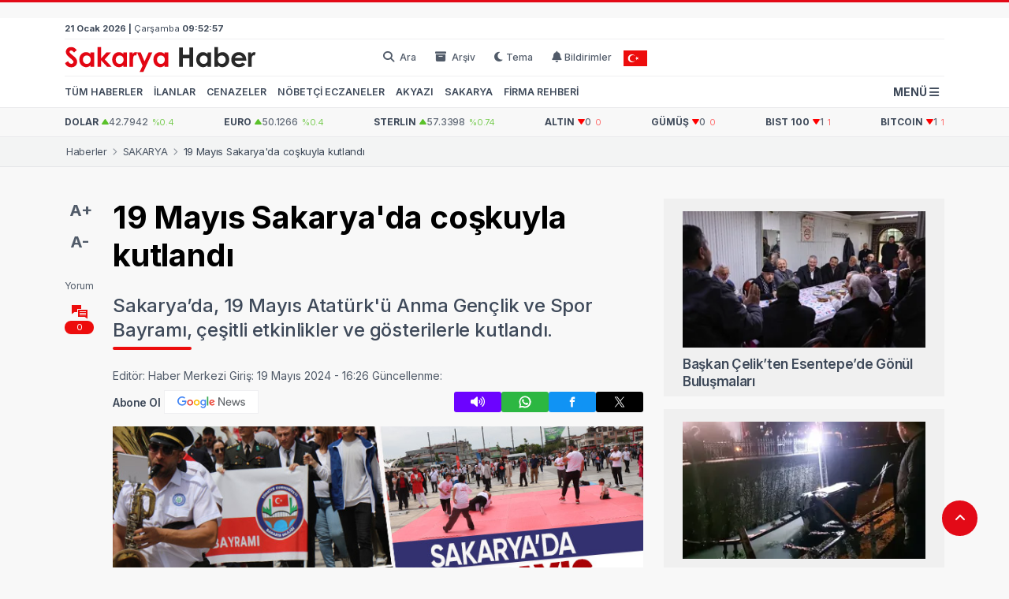

--- FILE ---
content_type: text/html; charset=UTF-8
request_url: https://www.sakaryahaber.com/sakarya/sakarya-da-19-mayis-cesitli-etkinliklerle-kutlandi
body_size: 11699
content:
<!DOCTYPE html>
<html lang="tr" data-theme="light">

<head>
    <meta charset="UTF-8">
    <meta http-equiv="X-UA-Compatible" content="IE=edge">
    <meta name="viewport" content="width=device-width, initial-scale=1.0">
    <title>19 Mayıs Sakarya'da coşkuyla kutlandı</title>
    <meta name="description" content="Sakarya’da, 19 Mayıs Atatürk'ü Anma Gençlik ve Spor Bayramı, çeşitli etkinlikler ve gösterilerle kutlandı.">
    <meta name="keywords" content="Sakarya Haber, Sakarya, Adapazarı, serdivan, medya haber">
    <meta name="Googlebot" content="index, follow" />
    <meta name="robots" content="index, follow" />
    <meta name="Robots" content="all" />
    
    <meta property="og:site_name" content="19 Mayıs Sakarya'da coşkuyla kutlandı" />
    <meta property="og:title" content="19 Mayıs Sakarya'da coşkuyla kutlandı" />
    <meta property="og:description" content="Sakarya’da, 19 Mayıs Atatürk'ü Anma Gençlik ve Spor Bayramı, çeşitli etkinlikler ve gösterilerle kutlandı." />
    <meta property="og:type" content="article" />
    <meta property="og:url" content="https://www.sakaryahaber.com///sakarya/sakarya-da-19-mayis-cesitli-etkinliklerle-kutlandi" />
    <meta property="og:image" content="https://www.sakaryahaber.com/dokumanlar/haber/sakarya-da-19-mayis-cesitli-etkinliklerle-kutlandic0xiodl3wm.jpg" />
    <meta property="og:image:width" content="821" />
    <meta property="og:image:height" content="476" />
    
    
    <meta property="og:image:alt" content="19 Mayıs Sakarya'da coşkuyla kutlandı" />
    <meta name="twitter:card" content="summary_large_image" />
    <meta name="twitter:site" content="@https://twitter.com/sakaryahabercom" />	
    <meta name="twitter:title" content="19 Mayıs Sakarya'da coşkuyla kutlandı">
    <meta name="twitter:description" content="Sakarya’da, 19 Mayıs Atatürk'ü Anma Gençlik ve Spor Bayramı, çeşitli etkinlikler ve gösterilerle kutlandı.">
    <meta name="twitter:image" content="https://www.sakaryahaber.com/dokumanlar/haber/sakarya-da-19-mayis-cesitli-etkinliklerle-kutlandic0xiodl3wm.jpg">


    <base href="https://www.sakaryahaber.com/">
    <link rel="shortcut icon" href="theme/assets/images/favicon.ico" type="image/x-icon">
    <link rel="icon" href="theme/assets/images/favicon.ico" type="image/x-icon">
    <link rel="preconnect" href="https://fonts.googleapis.com">
    <link href="https://fonts.googleapis.com/css2?family=Inter:wght@300..700&display=swap" rel="stylesheet">
    <link rel="stylesheet" href="theme/assets/css/bootstrap.min.css" crossorigin="anonymous" referrerpolicy="no-referrer" />
    <link rel="stylesheet" href="theme/assets/css/all.min.css" crossorigin="anonymous" referrerpolicy="no-referrer" />
    <link rel="stylesheet" href="theme/assets/css/swiper-bundle.min.css" crossorigin="anonymous" referrerpolicy="no-referrer" />
    <link rel="stylesheet" href="theme/assets/css/emoji.min.css" />
    <link rel="stylesheet" href="theme/assets/css/toastr.css" />
    <link rel="stylesheet" href="theme/assets/css/main.css?v=1">
    <script>
        var theme = localStorage.getItem("sakaryahaberSiteTheme");
        if (theme !== null) {
            document.documentElement.dataset.theme = theme;
            document.getElementById("logoImage")
        }
    </script>
    <script type="application/ld+json">
        {
            "@context": "https://schema.org",
            "@type": "NewsArticle",
            "headline": "Analyzing Google Search traffic drops",
            "datePublished": "2024-05-19T16:26:07+03:00",
            "dateModified": "+03:00"
        }
    </script>
</head>

<body>

    <!-- reklam container -->
<div class="container">
    <div class="row">
        <div class="col-12 p-t-10 p-b-10 ">
            
            
            
        </div>
    </div>
</div>
<!-- reklam container -->
<!-- Header -->
<header id="header">
    <!-- menu container -->
    <div class="container no-padd-m">
        <div class="p-t-5 p-b-5 headerSaat">
            <b><span id="headerTarih"></span> |</b>
            <span id="headerGun"></span>
            <b><span id="headerSaat"></span></b>
        </div>
        <div class="p-t-10 p-b-10 b-t">
            <div class="row d-flex align-items-center">

                <!-- logo & slogan -->
                <div class="col-lg-4 col-xs-12 d-flex align-items-center">


                    <div class="logo m-r-10">
                        <a href="https://www.sakaryahaber.com/" title="Sakarya Haber Sakarya'nın Haber Sitesi">
                            <img id="logoImage" src="theme/assets/images/logo-dark.svg" alt="Sakarya Haber Sakarya'nın Haber Sitesi">
                        </a>
                    </div>

                    <!-- menu trigger -->
                    <a href="javascript:;" class="mobile-menutrigger" onclick="toggleMenu()"><i
                            class="fa-solid fa-bars"></i></a>
                    <!-- //menu trigger -->

                </div>
                <!-- //logo & slogan -->

                <!-- top menu -->
                <div class="col-lg-8 d-none d-lg-block">
                    <div class="topmenu">
                        <ul>
                            <li><a href="javascript:;" onclick="searchForm();"><i class="fa-solid fa-search"></i>
                                Ara</a>
                            </li>
                            <li><a href="arsiv"><i class="fa-solid fa-box-archive"></i> Arşiv</a></li>
                            <li><a href="javascript:;" class="tema dark hint-bottom-middle"
                                   data-hint="Gündüz Modunu Aç" onclick="toggleTheme();"><i
                                    class="fa-solid fa-sun"></i> Tema</a></li>
                            <li><a href="javascript:;" class="tema light hint-bottom-middle"
                                   data-hint="Gece Modunu Aç" onclick="toggleTheme();"><i
                                    class="fa-solid fa-moon"></i>Tema</a></li>
                            <li><a href="javascript:;" class="hint-bottom-middle" data-hint="Bildirimleri Aç"
                                   data-status="off" onclick="toggleNotifications('', true);"><i
                                    class="fa-solid fa-bell"></i>Bildirimler</a></li>
                            <li class="m-l-15">
                                <svg width="30" height="20" viewBox="0 0 30 20" fill="none"
                                     xmlns="http://www.w3.org/2000/svg">
                                    <path d="M30 0H0V20H30V0Z" fill="#ED0D0D" />
                                    <path fill-rule="evenodd" clip-rule="evenodd"
                                          d="M10.625 15C12.4041 15 13.9661 14.0709 14.8523 12.6713C14.12 13.487 13.0574 14 11.875 14C9.66587 14 7.875 12.2091 7.875 10C7.875 7.79086 9.66587 6 11.875 6C13.0575 6 14.1201 6.51305 14.8524 7.32868C13.9661 5.92916 12.4041 5 10.625 5C7.86358 5 5.625 7.23858 5.625 10C5.625 12.7614 7.86358 15 10.625 15ZM16.3108 10.5613L14.5834 10L16.3108 9.43874V7.62238L17.3784 9.09185L19.1059 8.53055L18.0382 10L19.1059 11.4695L17.3784 10.9082L16.3108 12.3777V10.5613Z"
                                          fill="white" />
                                </svg>
                            </li>

                        </ul>
                    </div>
                </div>
                <!-- //top menu -->
            </div>
        </div>

        <!-- main menu -->
        <div class="row d-none d-lg-block">
            <div class="col-12">
                <div class="p-t-0 p-b-0 b-t">
                    <div class="mainmenu" id="mainmenu">

                        <ul class="menu">
                            <li><a href="tum-haberler">TÜM HABERLER</a></li><li><a href="ilan">İLANLAR</a></li><li><a href="">CENAZELER</a></li><li><a href="">NÖBETÇİ ECZANELER</a></li><li><a href="">AKYAZI</a></li><li><a href="">SAKARYA</a></li><li><a href="">FİRMA REHBERİ</a></li>
                        </ul>
                        <!-- menu trigger -->
                        <a href="javascript:;" class="menutrigger" onclick="toggleMenu()">MENÜ <i
                                class="fa-solid fa-bars"></i></a>
                        <!-- //menu trigger -->

                    </div>
                </div>
            </div>
        </div>
        <!-- //main menu -->

    </div>

</header>
<!-- Mobile Menu-->
<div id="overlayMenu" class="overlay"></div>
<div id="fullmenu" class="">

    <!-- menu head -->
    <div class="menu-head">

        <!-- nav -->
        <div class="nav">
            <a href="#"><i class="fa-solid fa-bell"></i> <span class="text">Son Dakika</span></a>
            <a href="#" target="_blank"><i class="fa-solid fa-box-archive"></i> <span class="text">Arşiv</span></a>
            <a href="javascript:;" class="tema dark hint-bottom-middle" data-hint="Gündüz Modunu Aç"
               onclick="toggleTheme();"><i class="fa-solid fa-sun"></i> Tema</a>
            <a href="javascript:;" class="tema light hint-bottom-middle" data-hint="Gece Modunu Aç"
               onclick="toggleTheme();"><i class="fa-solid fa-moon"></i>Tema</a>
            <a href="javascript:;" class="btn-search" onclick="searchForm();">
                <i class="fa-solid fa-search"></i>
                <span class="text">Arama</span>
            </a>
        </div>
        <!-- //nav -->

        <!-- logo -->
        <div class="nav-logo d-none">
            <a href="/" title="" class="logo-bg">
                <img src="theme/assets/images/logo-white.svg" alt="">
            </a>
            <a href="javascript:hideMenu();" class="btn-close hint-left-middle hidemenu" data-hint="Menüyü Kapat"><i
                    class="icon-close"></i></a>
        </div>
        <!-- //logo -->

    </div>
    <!-- //menu head -->

    <!-- menu body -->
    <div class="menu-body scroll">

        <!-- stats -->
        <div id="menustats" class="stats">

            <!-- date -->
            <div class="date">
                <span class="dayname" id="menudayname">Cumartesi</span>
                <span class="day" id="menuday">9</span>
                <span class="month" id="menumonth">Mart</span>
            </div>
            <!-- //date -->

            <!-- weather -->
            <div id="menuweather" class="weather hint-bottom-middle" data-hint="Bulutlu"><span class="icon">
                        <img src="dokumanlar/havadurumu/rainy.png" alt="Hafif yağmur">
                    </span>
                <select name="city" id="weathercity">
                    <option selected="selected" value="54">Sakarya</option>
                </select>
                <span class="temperature">11°</span>
            </div>
            <!-- weather -->

            <!-- currencies -->
            <div id="menucurrency" class="currencies"><span class="name">Dolar</span>
                <span class="currency">42.7942</span>
                <span class="percent green">0.4</span>
            </div>
            <!-- //currencies -->

        </div>
        <!-- //stats -->

        <!-- links -->

        <div class="item" role="menuitem">
                                        <a href="tum-haberler" class="title">TÜM HABERLER</a>
                                    </div><div class="item" role="menuitem">
                                        <a href="ilan" class="title">İLANLAR</a>
                                    </div><div class="item" role="menuitem">
                                        <a href="" class="title">CENAZELER</a>
                                    </div><div class="item" role="menuitem">
                                        <a href="" class="title">NÖBETÇİ ECZANELER</a>
                                    </div><div class="item" role="menuitem">
                                        <a href="" class="title">AKYAZI</a>
                                    </div><div class="item" role="menuitem">
                                        <a href="" class="title">SAKARYA</a>
                                    </div><div class="item" role="menuitem">
                                        <a href="" class="title">FİRMA REHBERİ</a>
                                    </div>

        <!-- //links -->

    </div>
    <!-- //menu body -->

</div>
<!-- Mobile Menu -->
<!-- End Header -->
<!-- Borsa -->
<section class="borsaticker p-t-10 p-b-10 b-t b-b">
    <div class="container">
        <div class="row">
            <div class="col-12">
                <div class="items">
                    <div class="item up" data-symbol="usd" data-value="42.7942">
                        <div class="name">DOLAR</div>
                        <div class="rate">42.7942<span class="change">%0.4</span></div>
                    </div>

                    <div class="item up" data-symbol="eur" data-value="34.9726">
                        <div class="name">EURO</div>
                        <div class="rate">50.1266<span class="change">%0.4</span></div>
                    </div>

                    <div class="item up" data-symbol="gbp" data-value="41.0747">
                        <div class="name">STERLIN</div>
                        <div class="rate">57.3398<span class="change">%0.74</span></div>
                    </div>

                    <div class="item down" data-symbol="gram" data-value="0">
                        <div class="name">ALTIN</div>
                        <div class="rate">0<span class="change">0</span></div>
                    </div>

                    <div class="item down" data-symbol="gumus" data-value="0">
                        <div class="name">GÜMÜŞ</div>
                        <div class="rate">0<span class="change">0</span></div>
                    </div>

                    <div class="item down" data-symbol="xu100" data-value="1">
                        <div class="name">BIST 100</div>
                        <div class="rate">1<span class="change">1</span></div>
                    </div>

                    <div class="item down" data-symbol="brent-petrol" data-value="1">
                        <div class="name">BITCOIN</div>
                        <div class="rate">1<span class="change">1</span></div>
                    </div>
                </div>
            </div>
        </div>
    </div>
</section>
<!-- End Borsa -->

    <div class="breadcrumbs">
        <div class="container">
            <div class="row align-items-center">
                <div class="col-12">
                    <ul class="breadcrumb">
                        <li><a href="https://www.sakaryahaber.com/">Haberler</a></li>
                        <li><a href="sakarya">SAKARYA</a></li>
                        <li>19 Mayıs Sakarya'da coşkuyla kutlandı</li>
                    </ul>
                </div>
            </div>
        </div>
    </div>

    <div class="container">

        <div class="row m-t-40">
            <div class="col-lg-8 col-12">
                <div class="row">
                    <div class="col-auto column-social">
                        <div class="social" id="social">
                            <ul>
                                <li><a href="javascript:;" class="fontsize hint-bottom-middle"
                                        data-hint="Yazı Boyutunu Büyüt" onclick="resizeText('up');">A+</a></li>
                                <li><a href="javascript:;" class="fontsize hint-top-middle"
                                        data-hint="Yazı Boyutunu Küçült" onclick="resizeText('down');">A-</a></li>
                                <li class="comment-shortcut hint-top-middle" onclick="gocom();"
                                    data-hint="Yorumlara Git">
                                    <div class="title">Yorum</div>
                                    <svg width="24" height="24" fill="none" xmlns="http://www.w3.org/2000/svg">
                                        <path fill-rule="evenodd" clip-rule="evenodd"
                                            d="M2 4h12v5H9v4H5.5L2 15.5V4zm8 6h12v11.5L18.5 19H10v-9zm2 2h8v1h-8v-1zm8 2h-8v1h8v-1zm-8 2h8v1h-8v-1z"
                                            fill="#ED0D0D"></path>
                                    </svg>
                                    <div class="comment-count">0</div>
                                </li>
                            </ul>
                        </div>
                    </div>
                    <div class="col-lg-11 col-12">
                        <article class="post">

                            <!-- article title -->
                            <div class="article-title">

                                <h1>19 Mayıs Sakarya'da coşkuyla kutlandı</h1>

                                <h2 class="desc" id="articledesc" data-mode="desktop">Sakarya’da, 19 Mayıs Atatürk'ü Anma Gençlik ve Spor Bayramı, çeşitli etkinlikler ve gösterilerle kutlandı. </h2>

                            </div>
                            <!-- //article title -->

                            <!-- article date -->
                            <div class="article-date">
                                <span> Editör: Haber Merkezi</span>
                                <span> Giriş: 19 Mayıs 2024 - 16:26 </span>
                                <span>Güncellenme: <time
                                        datetime=""></time></span>
                            </div>
                            <!-- //article date -->

                            <!-- article share -->
                            <div class="article-share" id="articleshare" style="height: 30px;">
                                <div class="google-news">
                                    <a href="https://news.google.com/publications/CAAqBwgKMKSGmwsw6JCzAw?ceid=TR:tr&oc=3" class="google-news" title="Google News'ta Takip Et"
                                        rel="nofollow noopener noreferrer" target="_blank">
                                        <span class="text">Abone Ol</span>
                                        <span class="icon">
                                            <img src="theme/assets/images/icons/google-news-text.svg" width="88"
                                                height="15" alt="Google News">
                                        </span>
                                    </a>
                                </div>
                                <div class="social-links">
                                    <a id="speakBtn" href="javascript:;" class="icon sesliOku hint-left-middle"
                                        data-hint="Haberi Yapay Zeka İle Sesli Dinle"
                                        rel="nofollow noopener noreferrer"><i class="fas fa-volume-high"></i></a>
                                    <a href="javascript:;" data-rel="whatsapp"
                                        class="icon whatsapp hint-left-middle socialshare"
                                        data-hint="WhatsApp'ta Paylaş" rel="nofollow noopener noreferrer"
                                        title="Whatsapp paylaş"></a>
                                    <a href="javascript:;" data-rel="facebook"
                                        class="icon facebook hint-left-middle socialshare"
                                        data-hint="Facebook'ta Paylaş" rel="nofollow noopener noreferrer"
                                        title="Facebookta paylaş"></a>
                                    <a href="javascript:;" data-rel="twitter"
                                        class="icon twitter hint-left-middle socialshare" data-hint="Twitter'da Paylaş"
                                        rel="nofollow noopener noreferrer" title="X'de paylaş"></a>

                                </div>
                            </div>
                            <!-- //article share -->
                            <div class="previewContainer"></div>
                            <!-- article body -->
                            <div id="textToSpeech" class="article-body ">
                                <a data-fancybox="gallery" data-src="dokumanlar/haber/sakarya-da-19-mayis-cesitli-etkinliklerle-kutlandic0xiodl3wm_d.jpg" class="newsImages">
                                    <img src="dokumanlar/haber/sakarya-da-19-mayis-cesitli-etkinliklerle-kutlandic0xiodl3wm_d.jpg" alt="19 Mayıs Sakarya'da coşkuyla kutlandı">
                                </a>

                                <p class="text"> <p>Sakarya’da, 19 Mayıs Atatürk'ü Anma Gençlik ve Spor Bayramı, çeşitli etkinlikler ve gösterilerle kutlandı. Serdivan Spor Salonu’nda düzenlenen kutlama etkinliklerine katılan Büyükşehir Belediye Başkanı Yusuf Alemdar, tüm gençlerin 19 Mayıs Atatürk’ü Anma Gençlik ve Spor Bayramını kutladı.</p>

<p>Çeşitli branşlar ve halk oyunları gösterilerinin yanı sıra marşlar ve şarkılarla coşkuyla kutlanan gençlik bayramı etkinlileri, Millet Bahçesi’nden başlayıp Demokrasi Meydanı’nda son bulan, halk yürüyüşüyle devam etti. Yürüyüş sonrası Demokrasi Meydanı’nda kurulan gençlik merkezi stantları ziyaret edildi.</p>

<p><strong>Gençlerin bayramı</strong></p>

<p>Etkinlikler sonrası açıklamalarda bulunan Başkan Yusuf Alemdar,<strong> “Bugün 19 Mayıs. Geleceğin mimarları olan gençlerimizin bayramı. Kutlama etkinliklerinde birçok branştan gençlerimiz hünerlerini sergiledi. Gençlerimizin enerjisi ve gözlerinde pırıltı görülmeye değerdi. Bizler her zaman gençlerimizin destekçisi olacağız. Onların bu icra ettikleri sporlarda daha rahat, güvenli ve kapsamlı bir şekilde çalışmaları için imkanlarımızı sonuna kadar kullanacağız. Bu vesileyle bir kez daha genç kardeşlerimizin 19 Mayıs Atatürk'ü Anma, Gençlik ve Spor Bayramı’nı kutluyor, Gazi Mustafa Kemal Atatürk ve silah arkadaşlarını rahmet ve saygıyla anıyorum”</strong> ifadelerini kullandı.</p>

<p><strong>Yoğun katılım</strong></p>

<p>Kutlama etkinliklerine Vali Yaşar Karadeniz, Sakarya Milletvekilleri Ali İnci, Ertuğrul Kocacık, Ayça Taşkent, Sakarya Garnizon Komutan Vekili Piyade Albay Ramazan Sedat Baş, Cumhuriyet Başsavcısı Osman Köse, SUBÜ Rektörü Prof. Dr. Mehmet Sarıbıyık, İl Emniyet Müdürü Selçuk Doğuş, Gençlik ve Spor İl Müdürü Nevzat İnanç, Adapazarı Belediye Başkanı Mutlu Işıksu, Serdivan Belediye Başkanı Osman Çelik, Erenler Belediye Başkanı Şenol Dinç, basın mensupları ve çok sayıda antrenör ile sporcular katıldı.</p>
</p>

                            </div>
                            <!-- //article body -->
                            <div class="row">
                                <div class="col-12">
                                    <div data-id="2026-01-21 12:52:47"   class="ads"><a href="https://toprakturizm.com"><img class="m-b-10 full-w" src="dokumanlar/reklamlar/toprak-turizm-2026-01-06-16-11-46.gif" alt="Toprak turizm"></a></div>
                                </div>
                            </div>

                                <div class="article-gallery m-t-30"><a data-fancybox="gallery" data-src="dokumanlar/haber/galeri/sakarya-da-19-mayis-cesitli-etkinliklerle-kutlandic0xiodl3wm_78083.jpg" class="newsImages">
  <img src="dokumanlar/haber/galeri/sakarya-da-19-mayis-cesitli-etkinliklerle-kutlandic0xiodl3wm_78083.jpg" alt="19 Mayıs Sakarya'da coşkuyla kutlandı">
</a><a data-fancybox="gallery" data-src="dokumanlar/haber/galeri/sakarya-da-19-mayis-cesitli-etkinliklerle-kutlandic0xiodl3wm_78084.jpg" class="newsImages">
  <img src="dokumanlar/haber/galeri/sakarya-da-19-mayis-cesitli-etkinliklerle-kutlandic0xiodl3wm_78084.jpg" alt="19 Mayıs Sakarya'da coşkuyla kutlandı">
</a><a data-fancybox="gallery" data-src="dokumanlar/haber/galeri/sakarya-da-19-mayis-cesitli-etkinliklerle-kutlandic0xiodl3wm_78085.jpg" class="newsImages">
  <img src="dokumanlar/haber/galeri/sakarya-da-19-mayis-cesitli-etkinliklerle-kutlandic0xiodl3wm_78085.jpg" alt="19 Mayıs Sakarya'da coşkuyla kutlandı">
</a><a data-fancybox="gallery" data-src="dokumanlar/haber/galeri/sakarya-da-19-mayis-cesitli-etkinliklerle-kutlandic0xiodl3wm_78086.jpg" class="newsImages">
  <img src="dokumanlar/haber/galeri/sakarya-da-19-mayis-cesitli-etkinliklerle-kutlandic0xiodl3wm_78086.jpg" alt="19 Mayıs Sakarya'da coşkuyla kutlandı">
</a><a data-fancybox="gallery" data-src="dokumanlar/haber/galeri/sakarya-da-19-mayis-cesitli-etkinliklerle-kutlandic0xiodl3wm_78087.jpg" class="newsImages">
  <img src="dokumanlar/haber/galeri/sakarya-da-19-mayis-cesitli-etkinliklerle-kutlandic0xiodl3wm_78087.jpg" alt="19 Mayıs Sakarya'da coşkuyla kutlandı">
</a><a data-fancybox="gallery" data-src="dokumanlar/haber/galeri/sakarya-da-19-mayis-cesitli-etkinliklerle-kutlandic0xiodl3wm_78088.jpg" class="newsImages">
  <img src="dokumanlar/haber/galeri/sakarya-da-19-mayis-cesitli-etkinliklerle-kutlandic0xiodl3wm_78088.jpg" alt="19 Mayıs Sakarya'da coşkuyla kutlandı">
</a><a data-fancybox="gallery" data-src="dokumanlar/haber/galeri/sakarya-da-19-mayis-cesitli-etkinliklerle-kutlandic0xiodl3wm_78106.jpg" class="newsImages">
  <img src="dokumanlar/haber/galeri/sakarya-da-19-mayis-cesitli-etkinliklerle-kutlandic0xiodl3wm_78106.jpg" alt="19 Mayıs Sakarya'da coşkuyla kutlandı">
</a><a data-fancybox="gallery" data-src="dokumanlar/haber/galeri/sakarya-da-19-mayis-cesitli-etkinliklerle-kutlandic0xiodl3wm_78107.jpg" class="newsImages">
  <img src="dokumanlar/haber/galeri/sakarya-da-19-mayis-cesitli-etkinliklerle-kutlandic0xiodl3wm_78107.jpg" alt="19 Mayıs Sakarya'da coşkuyla kutlandı">
</a><a data-fancybox="gallery" data-src="dokumanlar/haber/galeri/sakarya-da-19-mayis-cesitli-etkinliklerle-kutlandic0xiodl3wm_78108.jpg" class="newsImages">
  <img src="dokumanlar/haber/galeri/sakarya-da-19-mayis-cesitli-etkinliklerle-kutlandic0xiodl3wm_78108.jpg" alt="19 Mayıs Sakarya'da coşkuyla kutlandı">
</a><a data-fancybox="gallery" data-src="dokumanlar/haber/galeri/sakarya-da-19-mayis-cesitli-etkinliklerle-kutlandic0xiodl3wm_78109.jpg" class="newsImages">
  <img src="dokumanlar/haber/galeri/sakarya-da-19-mayis-cesitli-etkinliklerle-kutlandic0xiodl3wm_78109.jpg" alt="19 Mayıs Sakarya'da coşkuyla kutlandı">
</a><a data-fancybox="gallery" data-src="dokumanlar/haber/galeri/sakarya-da-19-mayis-cesitli-etkinliklerle-kutlandic0xiodl3wm_78110.jpg" class="newsImages">
  <img src="dokumanlar/haber/galeri/sakarya-da-19-mayis-cesitli-etkinliklerle-kutlandic0xiodl3wm_78110.jpg" alt="19 Mayıs Sakarya'da coşkuyla kutlandı">
</a><a data-fancybox="gallery" data-src="dokumanlar/haber/galeri/sakarya-da-19-mayis-cesitli-etkinliklerle-kutlandic0xiodl3wm_78111.jpg" class="newsImages">
  <img src="dokumanlar/haber/galeri/sakarya-da-19-mayis-cesitli-etkinliklerle-kutlandic0xiodl3wm_78111.jpg" alt="19 Mayıs Sakarya'da coşkuyla kutlandı">
</a><a data-fancybox="gallery" data-src="dokumanlar/haber/galeri/sakarya-da-19-mayis-cesitli-etkinliklerle-kutlandic0xiodl3wm_78112.jpg" class="newsImages">
  <img src="dokumanlar/haber/galeri/sakarya-da-19-mayis-cesitli-etkinliklerle-kutlandic0xiodl3wm_78112.jpg" alt="19 Mayıs Sakarya'da coşkuyla kutlandı">
</a><a data-fancybox="gallery" data-src="dokumanlar/haber/galeri/sakarya-da-19-mayis-cesitli-etkinliklerle-kutlandic0xiodl3wm_78113.jpg" class="newsImages">
  <img src="dokumanlar/haber/galeri/sakarya-da-19-mayis-cesitli-etkinliklerle-kutlandic0xiodl3wm_78113.jpg" alt="19 Mayıs Sakarya'da coşkuyla kutlandı">
</a><a data-fancybox="gallery" data-src="dokumanlar/haber/galeri/sakarya-da-19-mayis-cesitli-etkinliklerle-kutlandic0xiodl3wm_78114.jpg" class="newsImages">
  <img src="dokumanlar/haber/galeri/sakarya-da-19-mayis-cesitli-etkinliklerle-kutlandic0xiodl3wm_78114.jpg" alt="19 Mayıs Sakarya'da coşkuyla kutlandı">
</a><a data-fancybox="gallery" data-src="dokumanlar/haber/galeri/sakarya-da-19-mayis-cesitli-etkinliklerle-kutlandic0xiodl3wm_78115.jpg" class="newsImages">
  <img src="dokumanlar/haber/galeri/sakarya-da-19-mayis-cesitli-etkinliklerle-kutlandic0xiodl3wm_78115.jpg" alt="19 Mayıs Sakarya'da coşkuyla kutlandı">
</a><a data-fancybox="gallery" data-src="dokumanlar/haber/galeri/sakarya-da-19-mayis-cesitli-etkinliklerle-kutlandic0xiodl3wm_78116.jpg" class="newsImages">
  <img src="dokumanlar/haber/galeri/sakarya-da-19-mayis-cesitli-etkinliklerle-kutlandic0xiodl3wm_78116.jpg" alt="19 Mayıs Sakarya'da coşkuyla kutlandı">
</a><a data-fancybox="gallery" data-src="dokumanlar/haber/galeri/sakarya-da-19-mayis-cesitli-etkinliklerle-kutlandic0xiodl3wm_78117.jpg" class="newsImages">
  <img src="dokumanlar/haber/galeri/sakarya-da-19-mayis-cesitli-etkinliklerle-kutlandic0xiodl3wm_78117.jpg" alt="19 Mayıs Sakarya'da coşkuyla kutlandı">
</a><a data-fancybox="gallery" data-src="dokumanlar/haber/galeri/sakarya-da-19-mayis-cesitli-etkinliklerle-kutlandic0xiodl3wm_78118.jpg" class="newsImages">
  <img src="dokumanlar/haber/galeri/sakarya-da-19-mayis-cesitli-etkinliklerle-kutlandic0xiodl3wm_78118.jpg" alt="19 Mayıs Sakarya'da coşkuyla kutlandı">
</a><a data-fancybox="gallery" data-src="dokumanlar/haber/galeri/sakarya-da-19-mayis-cesitli-etkinliklerle-kutlandic0xiodl3wm_78119.jpg" class="newsImages">
  <img src="dokumanlar/haber/galeri/sakarya-da-19-mayis-cesitli-etkinliklerle-kutlandic0xiodl3wm_78119.jpg" alt="19 Mayıs Sakarya'da coşkuyla kutlandı">
</a><a data-fancybox="gallery" data-src="dokumanlar/haber/galeri/sakarya-da-19-mayis-cesitli-etkinliklerle-kutlandic0xiodl3wm_78120.jpg" class="newsImages">
  <img src="dokumanlar/haber/galeri/sakarya-da-19-mayis-cesitli-etkinliklerle-kutlandic0xiodl3wm_78120.jpg" alt="19 Mayıs Sakarya'da coşkuyla kutlandı">
</a><a data-fancybox="gallery" data-src="dokumanlar/haber/galeri/sakarya-da-19-mayis-cesitli-etkinliklerle-kutlandic0xiodl3wm_78121.jpg" class="newsImages">
  <img src="dokumanlar/haber/galeri/sakarya-da-19-mayis-cesitli-etkinliklerle-kutlandic0xiodl3wm_78121.jpg" alt="19 Mayıs Sakarya'da coşkuyla kutlandı">
</a></div>

                            <div class="row">
                                <div class="col-12 m-t-40">
                                    
                                </div>
                            </div>
                            <!-- article tags -->
                            <div class="article-tags m-t-30" style="display:none!important;">
                                <div class="title">Etiketler</div>
                                
                            </div>
                            <!-- //article tags -->

                            <div class="endnews m-t-30 m-b-30" id="news-container">
                                <div class="item">
    <a href="siyaset/yunus-tever-den-sapanca-golu-sahilindeki-yikimlarla-ilgili-aciklama" rel="noopener noreferrer" target="_blank" class="item">
        <img src="dokumanlar/haber/yunus-tever-den-sapanca-golu-sahilindeki-yikimlarla-ilgili-aciklamawwh3surid3zkly8_kategori.webp"
             alt="Yunus Tever'den Sapanca Gölü sahilindeki yıkımlarla ilgili açıklama" height="225" width="400">
        <span class="text">Yunus Tever'den Sapanca Gölü sahilindeki yıkımlarla ilgili açıklama</span>
    </a>
</div><div class="item">
    <a href="sakarya/telsizle-iletisime-gec-afete-hazirligi-sec-projesinde-son-durum" rel="noopener noreferrer" target="_blank" class="item">
        <img src="dokumanlar/haber/telsizle-iletisime-gec-afete-hazirligi-sec-projesinde-son-durumckz1ugvvuuh4bnn_kategori.webp"
             alt="Telsizle İletişime Geç, Afete Hazırlığı Seç projesinde son durum" height="225" width="400">
        <span class="text">Telsizle İletişime Geç, Afete Hazırlığı Seç projesinde son durum</span>
    </a>
</div>
                            </div>

                        </article>
                    </div>
                </div>

                <hr />

                <div class="reactions haberbgnbtn">
                    <div class="icons">
                        <a class="hint-top-middle" data-tip="1" data-id="bVNjZ2VMaWZCL2J1VDcwQjV0enNqQT09" data-hint="Çok Beğendim">
                            <i class="heart fa-solid fa-heart"></i>
                            <span class="person">0</span>
                        </a>
                        <a class="hint-top-middle" data-tip="2" data-id="bVNjZ2VMaWZCL2J1VDcwQjV0enNqQT09" data-hint="Beğendim">
                            <i class="hand fa-solid fa-thumbs-up"></i>
                            <span class="person">0</span>
                        </a>
                        <a class="hint-top-middle" data-tip="3" data-id="bVNjZ2VMaWZCL2J1VDcwQjV0enNqQT09" data-hint="Beğenmedim">
                            <i class="hand fa-solid fa-thumbs-down"></i>
                            <span class="person">0</span>
                        </a>
                        <a class="hint-top-middle" data-tip="5" data-id="bVNjZ2VMaWZCL2J1VDcwQjV0enNqQT09" data-hint="Amin">
                            <i class="hand fa-solid fa-hands-holding"></i>
                            <span class="person">0</span>
                        </a>
                        <a class="hint-top-middle" data-tip="6" data-id="bVNjZ2VMaWZCL2J1VDcwQjV0enNqQT09" data-hint="Şaşkınım">
                            <i class="face fa-solid fa-face-surprise"></i>
                            <span class="person">0</span>
                        </a>
                        <a class="hint-top-middle" data-tip="8" data-id="bVNjZ2VMaWZCL2J1VDcwQjV0enNqQT09" data-hint="Çoook Komik">
                            <i class="face fa-solid fa-face-grin-tears"></i>
                            <span class="person">0</span>
                        </a>
                        <a class="hint-top-middle" data-tip="9" data-id="bVNjZ2VMaWZCL2J1VDcwQjV0enNqQT09" data-hint="Öfkelendirici">
                            <i class="face angry fa-solid fa-face-angry"></i>
                            <span class="person">0</span>
                        </a>
                    </div>
                </div>

                <hr />

                <div class="comments" id="yorum">

                    <h1 class="title">
                        <i class="fa-solid fa-comments"></i> Yorumlar (0 yorum)
                    </h1>


                    <!-- write comment -->
                    <div id="writecontainer">
  <div class="row row-write">
    <div class="col-12">
      <form class="needs-validation commentForm" name="commentForm" novalidate="" onsubmit="event.preventDefault(); yorumyap(this)">
      <div class="row">
        <div class="col-12">
          <div class="name">
            <label><strong>Adınız</strong></label>
            <input type="text" name="adsoyad" id="adsoyad" class="comment-username mb-0" value="Ziyaretçi" placeholder="Adınız">
          </div>
        </div>
      </div>
      <div class="row writecomment">
        <div class="col-12">
          <div class="comment-row">
            <div class="richtext emoji-picker-container">
              <label>
                <strong>Yorumunuz</strong>
                (<span id="charlimit">500 Karakter</span>)
              </label>
              <textarea name="yorum" class="usercomment scroll" id="yorum" maxlength="500" placeholder="Herkese açık bir yorum ekleyin..."></textarea>
            </div>
          </div>
          <div class="row m-t-10 align-items-center">
            <div class="col-lg-8 col-12">
              <label class="mb-0">
                <input type="checkbox" name="kuralonay" id="usertos" value="1">
                <strong>
                  <a href="javascript:;" data-bs-toggle="modal" data-bs-target="#rulesModalNews">Yorum yazma kurallarını</a>
                </strong>
                okudum ve kabul ediyorum.
              </label>
            </div>
            <div class="col-lg-4 col-12 text-end">
              <a href="javascript:;" class="cancelBtn">İptal</a>
              <button class="btn commentbtn" type="submit">Yorum Yaz</button>
            </div>
          </div>
        </div>
      </div>
        <input type="hidden" name="data" value="SENMZXNHb0FkS05MclBIR1RmTGU3MjIxbVdMa2Fxc3NSV2dVUjlsRjRZYz0=">
        <input type="hidden" name="ustdata" id="ustdata">
      </form>
      <div id="yorumcevap"></div>
    </div>
  </div>
</div>
                    <!-- //write comment -->


                    <!-- comments -->
                    <div class="row">
                        <div class="col-12">

                            <div class="comment-button-container centered">
                                <a href="javascript:;" class="btn red" id="comment-button">
                                    <i class="fa-regular fa-message"></i>
                                    Yorum Yapmak İçin Tıklayın</a>
                            </div>



                            <!-- comments list -->
                            <div class="comments-list">
                                <div class="nocomment" style="display:block;">
                                    <strong>Yorum Yok</strong> Henüz bu içeriğe yorum yapılmamış.
                                    <br>İlk yorum yapan olmak ister misiniz?
                                </div>
                                
                            </div>
                            <!-- //comments list -->

                        </div>
                    </div>
                    <!-- //comments -->


                </div>

                <hr class="m-t-20" />

                <h1 class="title">
                    <i class="fa-solid fa-layer-group"></i> İlginizi Çekebilir
                </h1>
                <div class="gridsliderNewsBox grid3 m-b-40">
                    <div class="item">
    <a href="sakarya/telsizle-iletisime-gec-afete-hazirligi-sec-projesinde-son-durum" title="Telsizle İletişime Geç, Afete Hazırlığı Seç projesinde son durum" target="_blank">
        <img class="thumb ls-is-cached lazyloaded" width="287" height="161"
             data-src="dokumanlar/haber/telsizle-iletisime-gec-afete-hazirligi-sec-projesinde-son-durumckz1ugvvuuh4bnn_kategori.webp"
             alt="Telsizle İletişime Geç, Afete Hazırlığı Seç projesinde son durum"
             src="dokumanlar/haber/telsizle-iletisime-gec-afete-hazirligi-sec-projesinde-son-durumckz1ugvvuuh4bnn_kategori.webp">
    </a>
    <a href="sakarya/telsizle-iletisime-gec-afete-hazirligi-sec-projesinde-son-durum" title="Telsizle İletişime Geç, Afete Hazırlığı Seç projesinde son durum" target="_blank">
        <h3>Telsizle İletişime Geç, Afete Hazırlığı Seç projesinde son durum</h3>
    </a>
</div><div class="item">
    <a href="sakarya/otoyolda-tir-devrildi-79719" title="Otoyolda tır devrildi" target="_blank">
        <img class="thumb ls-is-cached lazyloaded" width="287" height="161"
             data-src="dokumanlar/haber/otoyolda-tir-devrildiadzsu3zxyk9wdwf_kategori.webp"
             alt="Otoyolda tır devrildi"
             src="dokumanlar/haber/otoyolda-tir-devrildiadzsu3zxyk9wdwf_kategori.webp">
    </a>
    <a href="sakarya/otoyolda-tir-devrildi-79719" title="Otoyolda tır devrildi" target="_blank">
        <h3>Otoyolda tır devrildi</h3>
    </a>
</div>
                </div>

            </div>
            <div class="col-lg-4 col-12 sidebar">
                <div class="shotnews mb-30">
                    <div class="shotsItem item">
    <a href="sakarya/baskan-celikten-esentepede-gonul-bulusmalari" target="_blank">
        <img alt="" height="225" width="400"
             src="dokumanlar/haber/baskan-celikten-esentepede-gonul-bulusmalarimlvmvzlitdbtq1o_kategori.webp">
    </a>
    <a href="sakarya/baskan-celikten-esentepede-gonul-bulusmalari" target="_blank">
        <span class="text">Başkan Çelik’ten Esentepe’de Gönül Buluşmaları</span>
    </a>
</div><div class="shotsItem item">
    <a href="sakarya/biri-olmeden-onlem-alinsin-fark-etmeyen-dereye-ucuyor" target="_blank">
        <img alt="" height="225" width="400"
             src="dokumanlar/haber/biri-olmeden-onlem-alinsin-fark-etmeyen-dereye-ucuyorbdd5rudou1dpvhn_kategori.webp">
    </a>
    <a href="sakarya/biri-olmeden-onlem-alinsin-fark-etmeyen-dereye-ucuyor" target="_blank">
        <span class="text">Biri ölmeden önlem alınsın; Fark etmeyen dereye uçuyor</span>
    </a>
</div><div class="shotsItem item">
    <a href="asayis/ecel-durakta-yakaladi" target="_blank">
        <img alt="" height="225" width="400"
             src="dokumanlar/haber/ecel-durakta-yakaladicdzaqljuztv1d3d_kategori.webp">
    </a>
    <a href="asayis/ecel-durakta-yakaladi" target="_blank">
        <span class="text">Ecel durakta yakaladı</span>
    </a>
</div><div class="shotsItem item">
    <a href="sakarya/serdivanda-kar-mesaisi" target="_blank">
        <img alt="" height="225" width="400"
             src="dokumanlar/haber/serdivan-da-kar-mesaisilzbnvmn3t0zcb0g_kategori.webp">
    </a>
    <a href="sakarya/serdivanda-kar-mesaisi" target="_blank">
        <span class="text">Serdivan da kar mesaisi</span>
    </a>
</div><div class="shotsItem item">
    <a href="sakarya/polis-eski-esinin-evlendigi-polisi-silahla-vurdu" target="_blank">
        <img alt="" height="225" width="400"
             src="dokumanlar/haber/polis-eski-esinin-evlendigi-polisi-silahla-vurdutmfxujjodehwbeo_kategori.webp">
    </a>
    <a href="sakarya/polis-eski-esinin-evlendigi-polisi-silahla-vurdu" target="_blank">
        <span class="text">Polis eski eşinin evlendiği polisi silahla vurdu</span>
    </a>
</div>
                </div>
            </div>
        </div>


    </div>

    <a id="goTop" onclick="goTop()" class="hint-top-middle" data-hint="Sayfa Başına Git!"><i
        class="fas fa-angle-up"></i></a>
<footer id="footer">

    <div class="container">
        <div class="row">
            <div class="col-12">
                <div class="endline">

                    <div class="logo">
                        <a href="https://www.sakaryahaber.com/" title="Sakarya Haber Sakarya'nın Haber Sitesi" class="logo-bg">
                            <img src="theme/assets/images/logo-white.svg" id="logoImageFooter" alt="Sakarya Haber Sakarya'nın Haber Sitesi">
                        </a>
                    </div>

                    <div class="slogan">
                        © 2006 - 2025 tüm hakları saklıdır. Yazılı izin olmaksızın yeniden yayımı suç teşkil eder.
                    </div>

                    <div class="social-links">
                        <a href="https://www.facebook.com/akyazihabercom" target="_blank" rel="nofollow" title="facebook" class="facebook">
                        </a>
                        <a href="https://www.instagram.com/akyazi.haber/" target="_blank" rel="nofollow" title="instagram" class="instagram">
                        </a>
                        <a href="https://twitter.com/sakaryahabercom" target="_blank" rel="nofollow" title="twitter" class="twitter">
                        </a>
                        <a href="https://www.youtube.com/@Akyazihaber0" target="_blank" rel="nofollow" title="youtube" class="youtube">
                        </a>
                        <a href="https://web.whatsapp.com/" target="_blank" rel="nofollow" title="whatsapp" class="whatsapp">
                        </a>

                    </div>

                </div>
            </div>
        </div>
    </div>

    <!-- footer menu -->
    <div id="footer-menu">
        <div class="container">
            <div class="row">
                <div class="col-12">
                    <div class="grid">
                        <div class="item"><ul><li><a href="guncel">GÜNCEL</a></li><li><a href="asayis">ASAYİŞ</a></li><li><a href="biyografi">BİYOGRAFİ</a></li><li><a href="dunya">DÜNYA</a></li><li><a href="egitim">EĞİTİM</a></li><li><a href="ekonomi">EKONOMİ</a></li></ul></div><div class="item"><ul><li><a href="ilan">İLAN</a></li><li><a href="kultur-sanat">KÜLTÜR - SANAT</a></li><li><a href="magazin">MAGAZİN</a></li><li><a href="saglik">SAĞLIK</a></li><li><a href="sakarya">SAKARYA</a></li><li><a href="siyaset">SİYASET</a></li></ul></div><div class="item"><ul><li><a href="spor">SPOR</a></li><li><a href="teknoloji">TEKNOLOJİ</a></li><li><a href="tum-haberler">Tüm Haberler</a></li><li><a href="yasam">YAŞAM</a></li></ul></div>
                    </div>
                </div>
            </div>
        </div>
    </div>
    <!-- //footer menu -->



    <!-- bottom -->
    <div class="bottom">
        <div class="container">
            <div class="row">
                <div class="col-12">

                    <div class="firstline">
                        <a href="kunye"> Künye</a><a href="kvkk-politikasi"> KVKK Politikası</a><a href="reklam"> Reklam</a><a href="bize-ulasin"> Bize Ulaşın</a><a href="gizlilik-sozlesmesi"> Gizlilik Sözleşmesi</a>
                    </div>

                    <div class="secondline">
                        Sakarya Akyazı ilçesi Güvenilir doğru haber sitesi. Sakarya'nın Haber Sitesi
                    </div>

                </div>
            </div>
        </div>
    </div>
    <!-- //bottom -->

</footer>


<!--Search-->
<div id="overlaySearch" class="overlay"></div>
<div id="searchbox" class="">
    <div class="p-t-40 p-b-40">
        <div class="container">
            <div class="row">
                <div class="col-12">
                    <div class="form">
                        <i class="fa-solid fa-search search"></i>
                        <input type="search" name="search" placeholder="Haber Arama...">
                        <a href="javascript:;" onclick="siteiciara(this)" class="button">
                            Ara
                        </a>
                        <a href="javascript:;" id="closesearch" onclick="searchForm();">
                            <i class="fa-solid fa-remove"></i>
                        </a>
                    </div>
                </div>
            </div>
            <div class="search-results">
                <div class="row">
                    <div class="col-12">

                    </div>
                </div>
            </div>
        </div>
    </div>
</div>
<!--End Search-->

<!--Popup-->
<div id="overlayPopup" style="z-index: 9999;" class="overlay"></div>
<div id="popup" class="popup" style="display: none;">
    <span class="closeBtn"><i class="fas fa-remove"></i></span>
    
</div>
<!--End Popup-->

<!-- Google tag (gtag.js) -->
<script async src="https://www.googletagmanager.com/gtag/js?id=G-GW7Y5XLMFT"></script>
<script>
  window.dataLayer = window.dataLayer || [];
  function gtag(){dataLayer.push(arguments);}
  gtag('js', new Date());

  gtag('config', 'G-GW7Y5XLMFT');
</script>



    <!-- Modal Comment -->
    <div class="modal fade" id="reportModalComment" tabindex="-1" aria-labelledby="reportModalLabel" aria-hidden="true">
        <div class="modal-dialog modal-md modal-dialog-centered">
            <div class="modal-content">
                <div class="modal-header">
                    <h5 class="modal-title" id="exampleModalLabel">Yorumu Neden Bildiriyorsunuz?</h5>
                    <button type="button" class="btn-close" data-bs-dismiss="modal" aria-label="Close"></button>
                </div>
                <div class="modal-body">
                    <div class="form-group m-b-20">
                        <label class="control-label" style="font-size:14px;">Adınız</label>
                        <input type="text" name="name" class="form-control" placeholder="Adınız">
                    </div>
                    <div class="form-group m-b-20">
                        <label class="control-label" style="font-size:14px;">E-posta Adresiniz</label>
                        <input type="text" name="email" class="form-control" placeholder="E-posta Adresiniz">
                    </div>
                    <div class="form-group">
                        <div class="radio" style="padding:5px;">
                            <label class="mt-radio" style="font-size:14px;">
                                <input type="radio" name="complain" value="0"> Bu yorum hakeret içeriyor.
                            </label>
                        </div>
                        <div class="radio" style="padding:5px;">
                            <label class="mt-radio" style="font-size:14px;">
                                <input type="radio" name="complain" value="1"> Bu yorum ahlaki değerleri zedeleyici.
                            </label>
                        </div>
                        <div class="radio" style="padding:5px;">
                            <label class="mt-radio" style="font-size:14px;">
                                <input type="radio" name="complain" value="2"> Bu yorum kişisel bilgiler içeriyor.
                            </label>
                        </div>
                        <div class="radio" style="padding:5px;">
                            <label class="mt-radio" style="font-size:14px;">
                                <input type="radio" name="complain" value="3"> Bu yorum yasalara aykırı.
                            </label>
                        </div>
                        <div class="radio" style="padding:5px;">
                            <label class="mt-radio" style="font-size:14px;">
                                <input type="radio" name="complain" value="4"> Bu yorum spam içeriyor.
                            </label>
                        </div>
                    </div>
                </div>
                <div class="modal-footer justify-content-center">
                    <button type="button" class="btn btn-secondary" data-bs-dismiss="modal">Kapat</button>
                    <button type="button" class="btn btn-red">Gönder</button>
                </div>
            </div>
        </div>
    </div>
    <!-- Modal Comment Report -->

    <!-- Modal News Report -->
    <div class="modal fade" id="reportModalNews" tabindex="-1" aria-labelledby="reportModalLabel" aria-hidden="true">
        <div class="modal-dialog modal-md modal-dialog-centered">
            <div class="modal-content">
                <form class="needs-validation" name="complaintForm" novalidate="" id="sikayet-bildirim-form"
                    onsubmit="event.preventDefault(); sikayetbildirim(this)">
                    <div class="modal-header">
                        <h5 class="modal-title">Bu Haberi Neden Bildiriyorsunuz?</h5>
                        <button type="button" class="btn-close" data-bs-dismiss="modal" aria-label="Close"></button>
                    </div>
                    <div class="modal-body">
                        <div class="form-group m-b-20">
                            <label class="control-label" style="font-size:14px;">Adınız</label>
                            <input type="text" name="isim" class="form-control" placeholder="Adınız" autocomplete="off">
                        </div>
                        <div class="form-group m-b-20">
                            <label class="control-label" style="font-size:14px;">E-posta Adresiniz</label>
                            <input type="text" name="eposta" class="form-control" placeholder="E-posta Adresiniz"
                                autocomplete="off">
                        </div>
                        <div class="form-group">
                            <div class="radio" style="padding:5px;">
                                <label class="mt-radio" style="font-size:14px;">
                                    <input type="radio" name="konu" value="Bu haber hakeret içeriyor."> Bu haber hakeret
                                    içeriyor.
                                </label>
                            </div>
                            <div class="radio" style="padding:5px;">
                                <label class="mt-radio" style="font-size:14px;">
                                    <input type="radio" name="konu" value="Bu haber ahlaki değerleri zedeleyici."> Bu
                                    haber ahlaki değerleri zedeleyici.
                                </label>
                            </div>
                            <div class="radio" style="padding:5px;">
                                <label class="mt-radio" style="font-size:14px;">
                                    <input type="radio" name="konu" value="Bu haber kişisel bilgiler içeriyor."> Bu
                                    haber kişisel bilgiler içeriyor.
                                </label>
                            </div>
                            <div class="radio" style="padding:5px;">
                                <label class="mt-radio" style="font-size:14px;">
                                    <input type="radio" name="konu" value="Bu haber yasalara aykırı."> Bu haber yasalara
                                    aykırı.
                                </label>
                            </div>
                            <div class="radio" style="padding:5px;">
                                <label class="mt-radio" style="font-size:14px;">
                                    <input type="radio" name="konu" value="Bu haber spam içeriyor."> Bu haber spam
                                    içeriyor.
                                </label>
                            </div>
                        </div>
                    </div>
                    <input type="hidden" id="complaintNumber" name="data" value="bVNjZ2VMaWZCL2J1VDcwQjV0enNqQT09">
                    <div class="modal-footer justify-content-center">
                        <button type="button" class="btn btn-secondary" data-bs-dismiss="modal">Kapat</button>
                        <button type="submit" class="btn btn-red">Gönder</button>
                    </div>
                </form>
            </div>
        </div>
    </div>
    <!-- Modal News Report -->
    <!-- Modal News Kural -->
    <div class="modal fade" id="rulesModalNews" tabindex="-1" aria-labelledby="rulesModalNews" aria-hidden="true">
        <div class="modal-dialog modal-lg modal-dialog-centered">
            <div class="modal-content">
                <div class="modal-header">
                    <h5 class="modal-title" id="rulesModalNews">Yorum Yazma Kuralları</h5>
                    <button type="button" class="btn-close" data-bs-dismiss="modal" aria-label="Close"></button>
                </div>
                <div class="modal-body">
                    <div class="form-group">
                        <p>Lütfen yorum yaparken veya bir yorumu yanıtlarken aşağıda yer alan yorum yazma kurallarına dikkat ediniz.</p>

                        <p>Türkiye Cumhuriyeti yasalarına aykırı, suç veya suçluyu övme amaçlı yorumlar yapmayınız.</p>
                        <p>Küfür, argo, hakaret içerikli, nefret uyandıracak veya nefreti körükleyecek yorumlar yapmayınız.</p>
                        <p>Irkçı, cinsiyetçi, kişilik haklarını zedeleyen, taciz amaçlı veya saldırgan ifadeler kullanmayınız.</p>
                        <p>Türkçe imla kurallarına ve noktalama işaretlerine uygun cümleler kurmaya özen gösteriniz.</p>
                        <p>Yorumunuzu tamamı büyük harflerden oluşacak şekilde yazmayınız.</p>
                        <p>Gizli veya açık biçimde reklam, tanıtım amaçlı yorumlar yapmayınız.</p>
                        <p>Kendinizin veya bir başkasının kişisel bilgilerini paylaşmayınız.</p>
                        <p>Yorumlarınızın hukuki sorumluluğunu üstlendiğinizi, talep edilmesi halinde bilgilerinizin yetkili makamlarla paylaşılacağını unutmayınız.</p>
                    </div>
                </div>
                <div class="modal-footer justify-content-center">
                    <button type="button" class="btn btn-secondary" data-bs-dismiss="modal">Kapat</button>
                </div>
            </div>
        </div>
    </div>
    <!-- Modal News Kural -->

    <script src="theme/assets/js/jquery.min.js" crossorigin="anonymous" referrerpolicy="no-referrer"></script>
    <script src="theme/assets/js/bootstrap.min.js" crossorigin="anonymous" referrerpolicy="no-referrer"></script>
    <script src="theme/assets/js/swiper-bundle.min.js" crossorigin="anonymous" referrerpolicy="no-referrer"></script>
    <script src="theme/assets/js/toastr.min.js" crossorigin="anonymous" referrerpolicy="no-referrer"></script>

    <script src="theme/assets/js/main.js?v=6701"></script>
    <script src="theme/assets/js/haberSesliOku.js"></script>
    <script src="theme/assets/js/yilbim.js?v=6701"></script>
    <script src="theme/assets/js/fancybox.umd.js"></script>
    <link rel="stylesheet" href="theme/assets/css/fancybox.css" />
    <script>
        Fancybox.bind('[data-fancybox="gallery"]', {});
    </script>

    <script src="theme/assets/js/config.min.js"></script>
    <script src="theme/assets/js/util.min.js"></script>
    <script src="theme/assets/js/jquery.emojiarea.min.js"></script>
    <script src="theme/assets/js/emoji-picker.min.js"></script>
    <script>
        $(function () {
            // Initializes and creates emoji set from sprite sheet
            window.emojiPicker = new EmojiPicker({
                emojiable_selector: '[data-emojiable=true]',
                assetsPath: 'assets/images/icons/',
                popupButtonClasses: 'fas fa-smile' // far fa-smile if you're using FontAwesome 5
            });
            window.emojiPicker.discover();
        });
    </script>
<script defer src="https://static.cloudflareinsights.com/beacon.min.js/vcd15cbe7772f49c399c6a5babf22c1241717689176015" integrity="sha512-ZpsOmlRQV6y907TI0dKBHq9Md29nnaEIPlkf84rnaERnq6zvWvPUqr2ft8M1aS28oN72PdrCzSjY4U6VaAw1EQ==" data-cf-beacon='{"version":"2024.11.0","token":"5b7cebe5608542e8864f94edf60e587f","r":1,"server_timing":{"name":{"cfCacheStatus":true,"cfEdge":true,"cfExtPri":true,"cfL4":true,"cfOrigin":true,"cfSpeedBrain":true},"location_startswith":null}}' crossorigin="anonymous"></script>
<script>(function(){function c(){var b=a.contentDocument||a.contentWindow.document;if(b){var d=b.createElement('script');d.innerHTML="window.__CF$cv$params={r:'9c15ebc36bbc8305',t:'MTc2ODk4OTE2OQ=='};var a=document.createElement('script');a.src='/cdn-cgi/challenge-platform/scripts/jsd/main.js';document.getElementsByTagName('head')[0].appendChild(a);";b.getElementsByTagName('head')[0].appendChild(d)}}if(document.body){var a=document.createElement('iframe');a.height=1;a.width=1;a.style.position='absolute';a.style.top=0;a.style.left=0;a.style.border='none';a.style.visibility='hidden';document.body.appendChild(a);if('loading'!==document.readyState)c();else if(window.addEventListener)document.addEventListener('DOMContentLoaded',c);else{var e=document.onreadystatechange||function(){};document.onreadystatechange=function(b){e(b);'loading'!==document.readyState&&(document.onreadystatechange=e,c())}}}})();</script></body>

</html>

--- FILE ---
content_type: text/css
request_url: https://www.sakaryahaber.com/theme/assets/css/emoji.min.css
body_size: 664
content:
span.emoji{display:-moz-inline-box;display:inline-block;vertical-align:baseline;width:1em;height:1em;background-size:1em;background-repeat:no-repeat;text-indent:-9999px}span.emoji-sizer{line-height:.81em;font-size:1em;margin:-2px 0}span.emoji-outer{display:-moz-inline-box;display:inline-block;height:1em;width:1em}span.emoji-inner{display:-moz-inline-box;display:inline-block;text-indent:-9999px;width:100%;height:100%;vertical-align:baseline}img.emoji{width:1em;height:1em}.emoji-wysiwyg-editor:empty:before{content:attr(placeholder);color:#9aa2ab}.emoji-picker-container{position:relative}.emoji-picker-icon{cursor:pointer;position:absolute;right:10px;top:5px;font-size:20px;opacity:.7;z-index:100;transition:none;color:#000;-moz-user-select:none;-webkit-user-select:none;-o-user-select:none;-ms-user-select:none;user-select:none}.emoji-picker-icon.parent-has-scroll{right:28px}.emoji-picker-icon:hover{opacity:1}.emoji-wysiwyg-editor:empty:before{content:attr(placeholder);color:#9aa2ab}.emoji-wysiwyg-editor:active:before,.emoji-wysiwyg-editor:focus:before{content:none}.emoji-wysiwyg-editor{padding:6px;padding-right:35px;margin-bottom:0;min-height:35px;height:30px;max-height:284px;overflow:auto;line-height:17px;border:1px solid #d2dbe3;border-radius:2px;box-shadow:none;transition:border-color ease-in-out .15s,box-shadow ease-in-out .15s;-webkit-user-select:text;word-wrap:break-word}.emoji-wysiwyg-editor.parent-has-scroll{padding-right:40px}.emoji-wysiwyg-editor.single-line-editor{min-height:35px;height:inherit}.emoji-wysiwyg-editor img{width:20px;height:20px;vertical-align:middle;margin:-3px 0 0 0}.emoji-menu{position:absolute;right:0;z-index:999;width:225px;overflow:hidden;border:1px #dfdfdf solid;border-radius:3px;overflow:hidden;box-shadow:0 1px 1px rgba(0,0,0,.1)}.emoji-items-wrap1{background:#fff;padding:5px 2px 5px 5px}.emoji-items-wrap1 .emoji-menu-tabs{width:100%;margin-bottom:8px;margin-top:3px}.emoji-items-wrap1 .emoji-menu-tabs td{text-align:center;color:#fff;line-height:0}.emoji-menu-tabs .emoji-menu-tab{display:inline-block;width:24px;height:29px;background:url(../img/IconsetSmiles.png) no-repeat;background-size:42px 350px;border:0}.is_1x .emoji-menu-tabs .emoji-menu-tab{background-image:url(../img/IconsetSmiles_1x.png)}.emoji-menu-tabs .icon-recent{background-position:-9px -306px}.emoji-menu-tabs .icon-recent-selected{background-position:-9px -277px}.emoji-menu-tabs .icon-smile{background-position:-9px -34px}.emoji-menu-tabs .icon-smile-selected{background-position:-9px -5px}.emoji-menu-tabs .icon-flower{background-position:-9px -145px}.emoji-menu-tabs .icon-flower-selected{background-position:-9px -118px}.emoji-menu-tabs .icon-bell{background-position:-9px -89px}.emoji-menu-tabs .icon-bell-selected{background-position:-9px -61px}.emoji-menu-tabs .icon-car{background-position:-9px -196px}.emoji-menu-tabs .icon-car-selected{background-position:-9px -170px}.emoji-menu-tabs .icon-grid{background-position:-9px -248px}.emoji-menu-tabs .icon-grid-selected{background-position:-9px -222px}.emoji-menu-tabs .icon-bell,.emoji-menu-tabs .icon-car,.emoji-menu-tabs .icon-flower,.emoji-menu-tabs .icon-grid,.emoji-menu-tabs .icon-smile{opacity:.7}.emoji-menu-tabs .icon-bell:hover,.emoji-menu-tabs .icon-car:hover,.emoji-menu-tabs .icon-flower:hover,.emoji-menu-tabs .icon-grid:hover,.emoji-menu-tabs .icon-smile:hover{opacity:1}.emoji-menu .emoji-items-wrap{position:relative;height:174px;overflow:scroll}.emoji-menu .emoji-items{padding-right:8px;outline:0!important}.emoji-menu img{width:20px;height:20px;vertical-align:middle;border:0 none}.emoji-menu .emoji-items a{margin:-1px 0 0 -1px;padding:5px;display:block;float:left;border-radius:2px;border:0}.emoji-menu .emoji-items a:hover{background-color:#edf2f5;border:none}.emoji-menu:after{content:" ";display:block;clear:left}.emoji-menu a .label{display:none}

--- FILE ---
content_type: text/css
request_url: https://www.sakaryahaber.com/theme/assets/css/theme-colors.css
body_size: 528
content:
/** Light Theme Colors */
html[data-theme="light"], body[data-theme="light"] {
	--color-text: rgba(62, 73, 89, 1);
	--color-black-white: rgba(0, 0, 0, 1);
	--color-black-white-negative: rgba(255, 255, 255, 1);
	--color-text-dark: rgba(62, 73, 89, 1);
	--color-text-negative: rgba(237, 241, 245, 1);
	--color-text-strong: rgba(0, 0, 0, 1);
	--color-text-secondary: rgba(62, 73, 89, 0.9);
	--color-text-tertiary: rgba(62, 73, 89, 0.32);
	--color-bg-btn: rgba(62, 73, 89, 1);
	--color-bg-btn-hover: rgba(54, 72, 93, 1);
	--color-bg-img: rgba(221, 221, 221, 1);
	--color-border: rgba(62, 73, 89, 0.08);
	--color-border-g: rgba(236, 236, 236, 1);
	--color-border-y: rgba(204, 204, 204, 1);
	--color-border-h: rgba(177, 177, 177, 1);
	--color-border-t: rgba(62, 73, 89, 0.05);
	--color-surface: rgba(255, 255, 255, 1);
	--color-surface-g: rgba(247, 248, 252, 1);
	--color-surface-c: rgba(240, 240, 240, 1);
	--color-surface-n: rgba(240, 241, 242, 0.50);
	--color-surface-t: rgba(255, 255, 255, 0);
	--color-surface-2: rgba(255, 255, 255, 0.2);
	--color-surface-5: rgba(255, 255, 255, 0.5);
	--color-surface-8: rgba(255, 255, 255, 0.8);
	--color-surface-9: rgba(255, 255, 255, 0.9);
	--color-surface-a: rgba(247, 247, 247, 1);
	--color-surface-dark: rgba(38, 40, 44, 1);
	--color-background: rgba(248, 248, 248, 1);
	--color-background-dark: rgba(29, 30, 32, 1);
	--color-fill: rgba(237, 13, 13, 1);
	--color-fill-hover: rgba(200, 7, 7, 1);
	--color-fill-t: rgba(237, 13, 13, .3);
	--color-fill-spor: rgba(16, 143, 35, 1);
	--color-yellow-spor: rgba(255, 211, 2, 1);
	--color-yellow-spor-t: rgba(255, 246, 171, 1);
	--color-text-on-fill: rgba(255, 255, 255, 1);
	--color-overlay: rgba(0, 0, 0, 0.6);
	--color-slide: rgba(221, 221, 221, 1);
	--color-green: rgba(90, 193, 42);
	--color-green-2: rgba(56, 153, 11, 1);
	--color-red: rgba(227, 10, 23, 1);
	--color-esh-red: rgba(237, 13, 13, 1);
	--color-red-t: rgba(255, 75, 75, 1);
	--color-yellow: rgba(255, 211, 2, 1);
	--color-blue: rgba(2, 136, 209, 1);
	--color-azure-blue: rgba(31, 147, 255, 1);
	--color-crystal-blue: rgba(76, 198, 244, 1);
	--color-crystal-blue-2: rgba(76, 198, 244, .6);
	--color-athens-gray: rgba(237, 237, 244, 1);
	--color-white: rgba(255, 255, 255, 1);
	--color-black: rgba(0, 0, 0, 1);
	--color-black-5: rgba(0, 0, 0, 5);
	--color-black-6: rgba(0, 0, 0, 6);
	--color-shadow: rgba(177, 177, 177, 0.50);
	--color-dark-grey: rgba(219, 219, 219, 1);
	--color-wp: #1CAC52;
	--color-grey: rgb(240, 240, 240);
}
/** Dark Theme Colors */
html[data-theme="dark"], body[data-theme="dark"] {
	--color-text: rgba(192, 195, 199, 1);
	--color-black-white: rgba(255, 255, 255, 1);
	--color-black-white-negative: rgba(0, 0, 0, 1);
	--color-text-dark: rgb(255, 255, 255);
	--color-text-negative: rgba(62, 73, 89, 1);
	--color-text-strong: rgba(219, 219, 219, 1);
	--color-text-secondary: rgba(237, 241, 245, 0.6);
	--color-text-tertiary: rgba(237, 241, 245, 0.32);
	--color-bg-btn: rgba(62, 73, 89, 1);
	--color-bg-btn-hover: rgba(54, 72, 93, 1);
	--color-bg-img: rgba(38, 40, 44, 1);
	--color-border: rgba(237, 241, 245, 0.08);
	--color-border-g: rgba(237, 241, 245, 0.08);
	--color-border-y: rgba(237, 241, 245, 0.08);
	--color-border-h: rgba(237, 241, 245, 0.08);
	--color-border-t: rgba(62, 73, 89, 0.05);
	--color-surface: rgba(38, 40, 44, 1);
	--color-surface-g: rgba(38, 40, 44, 1);
	--color-surface-c: rgba(38, 40, 44, 1);
	--color-surface-n: rgba(38, 40, 44, 1);
	--color-surface-t: rgba(38, 40, 44, 0);
	--color-surface-2: rgba(38, 40, 44, 0.2);
	--color-surface-5: rgba(38, 40, 44, 0.5);
	--color-surface-8: rgba(38, 40, 44, 0.8);
	--color-surface-9: rgba(38, 40, 44, 0.9);
	--color-surface-a: rgba(29, 30, 32, 1);
	--color-surface-dark: rgba(38, 40, 44, 1);
	--color-background: rgba(29, 30, 32, 1);
	--color-background-dark: rgba(29, 30, 32, 1);
	--color-fill: rgba(253, 65, 65, 1);
	--color-fill-hover: rgba(200, 7, 7, 1);
	--color-fill-t: rgba(253, 65, 65, .3);
	--color-fill-spor: rgba(16, 143, 35, 1);
	--color-yellow-spor: rgba(255, 211, 2, 1);
	--color-yellow-spor-t: rgba(255, 246, 171, 1);
	--color-text-on-fill: rgba(255, 255, 255, 1);
	--color-overlay: rgba(0, 0, 0, 0.6);
	--color-slide: rgba(62, 73, 89, 1);
	--color-green: rgba(115, 190, 80, 1);
	--color-green-2: rgba(56, 153, 11, 1);
	--color-red: rgba(227, 10, 23, 1);
	--color-esh-red: rgba(237, 13, 13, 1);
	--color-red-t: rgba(255, 75, 75, 1);
	--color-yellow: rgba(255, 211, 2, 1);
	--color-blue: rgba(2, 136, 209, 1);
	--color-azure-blue: rgba(31, 147, 255, 1);
	--color-crystal-blue: rgba(76, 198, 244, 1);
	--color-crystal-blue-2: rgba(76, 198, 244, .6);
	--color-athens-gray: rgba(237, 237, 244, 1);
	--color-white: rgba(255, 255, 255, 1);
	--color-black: rgba(0, 0, 0, 1);
	--color-black-5: rgba(0, 0, 0, 5);
	--color-black-6: rgba(0, 0, 0, 6);
	--color-shadow: rgba(0, 0, 0, 0.50);
	--color-dark-grey: rgba(46, 47, 48, 1);
	--color-wp: #1CAC52;
	--color-grey: rgba(38, 40, 44, 1);
}

--- FILE ---
content_type: text/css
request_url: https://www.sakaryahaber.com/theme/assets/css/spacing.css
body_size: 541
content:
.m-0 { margin: 0 !important; }
.p-0 { padding: 0 !important; }
.m-t-0 { margin-top: 0px !important; }
.m-t-5 { margin-top: 5px !important; }
.m-t-10 { margin-top: 10px !important; }
.m-t-15 { margin-top: 15px !important; }
.m-t-20 { margin-top: 20px !important; }
.m-t-25 { margin-top: 25px !important; }
.m-t-30 { margin-top: 30px !important; }
.m-t-35 { margin-top: 35px !important; }
.m-t-40 { margin-top: 40px !important; }
.m-t-45 { margin-top: 45px !important; }
.m-t-50 { margin-top: 50px !important; }
.m-t-55 { margin-top: 55px !important; }
.m-t-60 { margin-top: 60px !important; }
.m-t-65 { margin-top: 65px !important; }
.m-t-70 { margin-top: 70px !important; }
.m-t-75 { margin-top: 75px !important; }
.m-t-80 { margin-top: 80px !important; }
.m-t-85 { margin-top: 85px !important; }
.m-t-90 { margin-top: 90px !important; }
.m-t-95 { margin-top: 95px !important; }
.m-t-100 { margin-top: 100px !important; }
.m-t-105 { margin-top: 105px !important; }
.m-t-110 { margin-top: 110px !important; }
.m-t-115 { margin-top: 115px !important; }
.m-t-120 { margin-top: 120px !important; }
.m-t-125 { margin-top: 125px !important; }
.m-t-130 { margin-top: 130px !important; }
.m-t-135 { margin-top: 135px !important; }
.m-t-140 { margin-top: 140px !important; }
.m-r-0 { margin-right: 0px !important; }
.m-r-5 { margin-right: 5px !important; }
.m-r-10 { margin-right: 10px !important; }
.m-r-15 { margin-right: 15px !important; }
.m-r-20 { margin-right: 20px !important; }
.m-r-25 { margin-right: 25px !important; }
.m-r-30 { margin-right: 30px !important; }
.m-r-35 { margin-right: 35px !important; }
.m-r-40 { margin-right: 40px !important; }
.m-r-45 { margin-right: 45px !important; }
.m-r-50 { margin-right: 50px !important; }
.m-r-55 { margin-right: 55px !important; }
.m-r-60 { margin-right: 60px !important; }
.m-r-65 { margin-right: 65px !important; }
.m-r-70 { margin-right: 70px !important; }
.m-r-75 { margin-right: 75px !important; }
.m-r-80 { margin-right: 80px !important; }
.m-r-85 { margin-right: 85px !important; }
.m-r-90 { margin-right: 90px !important; }
.m-r-95 { margin-right: 95px !important; }
.m-r-100 { margin-right: 100px !important; }
.m-r-105 { margin-right: 105px !important; }
.m-r-110 { margin-right: 110px !important; }
.m-r-115 { margin-right: 115px !important; }
.m-r-120 { margin-right: 120px !important; }
.m-r-125 { margin-right: 125px !important; }
.m-r-130 { margin-right: 130px !important; }
.m-r-135 { margin-right: 135px !important; }
.m-r-140 { margin-right: 140px !important; }
.m-b-0 { margin-bottom: 0px !important; }
.m-b-5 { margin-bottom: 5px !important; }
.m-b-10 { margin-bottom: 10px !important; }
.m-b-15 { margin-bottom: 15px !important; }
.m-b-20 { margin-bottom: 20px !important; }
.m-b-25 { margin-bottom: 25px !important; }
.m-b-30 { margin-bottom: 30px !important; }
.m-b-35 { margin-bottom: 35px !important; }
.m-b-40 { margin-bottom: 40px !important; }
.m-b-45 { margin-bottom: 45px !important; }
.m-b-50 { margin-bottom: 50px !important; }
.m-b-55 { margin-bottom: 55px !important; }
.m-b-60 { margin-bottom: 60px !important; }
.m-b-65 { margin-bottom: 65px !important; }
.m-b-70 { margin-bottom: 70px !important; }
.m-b-75 { margin-bottom: 75px !important; }
.m-b-80 { margin-bottom: 80px !important; }
.m-b-85 { margin-bottom: 85px !important; }
.m-b-90 { margin-bottom: 90px !important; }
.m-b-95 { margin-bottom: 95px !important; }
.m-b-100 { margin-bottom: 100px !important; }
.m-b-105 { margin-bottom: 105px !important; }
.m-b-110 { margin-bottom: 110px !important; }
.m-b-115 { margin-bottom: 115px !important; }
.m-b-120 { margin-bottom: 120px !important; }
.m-b-125 { margin-bottom: 125px !important; }
.m-b-130 { margin-bottom: 130px !important; }
.m-b-135 { margin-bottom: 135px !important; }
.m-b-140 { margin-bottom: 140px !important; }
.m-l-0 { margin-left: 0px !important; }
.m-l-5 { margin-left: 5px !important; }
.m-l-10 { margin-left: 10px !important; }
.m-l-15 { margin-left: 15px !important; }
.m-l-20 { margin-left: 20px !important; }
.m-l-25 { margin-left: 25px !important; }
.m-l-30 { margin-left: 30px !important; }
.m-l-35 { margin-left: 35px !important; }
.m-l-40 { margin-left: 40px !important; }
.m-l-45 { margin-left: 45px !important; }
.m-l-50 { margin-left: 50px !important; }
.m-l-55 { margin-left: 55px !important; }
.m-l-60 { margin-left: 60px !important; }
.m-l-65 { margin-left: 65px !important; }
.m-l-70 { margin-left: 70px !important; }
.m-l-75 { margin-left: 75px !important; }
.m-l-80 { margin-left: 80px !important; }
.m-l-85 { margin-left: 85px !important; }
.m-l-90 { margin-left: 90px !important; }
.m-l-95 { margin-left: 95px !important; }
.m-l-100 { margin-left: 100px !important; }
.m-l-105 { margin-left: 105px !important; }
.m-l-110 { margin-left: 110px !important; }
.m-l-115 { margin-left: 115px !important; }
.m-l-120 { margin-left: 120px !important; }
.m-l-125 { margin-left: 125px !important; }
.m-l-130 { margin-left: 130px !important; }
.m-l-135 { margin-left: 135px !important; }
.m-l-140 { margin-left: 140px !important; }
.p-t-0 { padding-top: 0px !important; }
.p-t-5 { padding-top: 5px !important; }
.p-t-10 { padding-top: 10px !important; }
.p-t-15 { padding-top: 15px !important; }
.p-t-20 { padding-top: 20px !important; }
.p-t-25 { padding-top: 25px !important; }
.p-t-30 { padding-top: 30px !important; }
.p-t-35 { padding-top: 35px !important; }
.p-t-40 { padding-top: 40px !important; }
.p-t-45 { padding-top: 45px !important; }
.p-t-50 { padding-top: 50px !important; }
.p-t-55 { padding-top: 55px !important; }
.p-t-60 { padding-top: 60px !important; }
.p-t-65 { padding-top: 65px !important; }
.p-t-70 { padding-top: 70px !important; }
.p-t-75 { padding-top: 75px !important; }
.p-t-80 { padding-top: 80px !important; }
.p-t-85 { padding-top: 85px !important; }
.p-t-90 { padding-top: 90px !important; }
.p-t-95 { padding-top: 95px !important; }
.p-t-100 { padding-top: 100px !important; }
.p-t-105 { padding-top: 105px !important; }
.p-t-110 { padding-top: 110px !important; }
.p-t-115 { padding-top: 115px !important; }
.p-t-120 { padding-top: 120px !important; }
.p-t-125 { padding-top: 125px !important; }
.p-t-130 { padding-top: 130px !important; }
.p-t-135 { padding-top: 135px !important; }
.p-t-140 { padding-top: 140px !important; }
.p-r-0 { padding-right: 0px !important; }
.p-r-5 { padding-right: 5px !important; }
.p-r-10 { padding-right: 10px !important; }
.p-r-15 { padding-right: 15px !important; }
.p-r-20 { padding-right: 20px !important; }
.p-r-25 { padding-right: 25px !important; }
.p-r-30 { padding-right: 30px !important; }
.p-r-35 { padding-right: 35px !important; }
.p-r-40 { padding-right: 40px !important; }
.p-r-45 { padding-right: 45px !important; }
.p-r-50 { padding-right: 50px !important; }
.p-r-55 { padding-right: 55px !important; }
.p-r-60 { padding-right: 60px !important; }
.p-r-65 { padding-right: 65px !important; }
.p-r-70 { padding-right: 70px !important; }
.p-r-75 { padding-right: 75px !important; }
.p-r-80 { padding-right: 80px !important; }
.p-r-85 { padding-right: 85px !important; }
.p-r-90 { padding-right: 90px !important; }
.p-r-95 { padding-right: 95px !important; }
.p-r-100 { padding-right: 100px !important; }
.p-r-105 { padding-right: 105px !important; }
.p-r-110 { padding-right: 110px !important; }
.p-r-115 { padding-right: 115px !important; }
.p-r-120 { padding-right: 120px !important; }
.p-r-125 { padding-right: 125px !important; }
.p-r-130 { padding-right: 130px !important; }
.p-r-135 { padding-right: 135px !important; }
.p-r-140 { padding-right: 140px !important; }
.p-b-0 { padding-bottom: 0px !important; }
.p-b-5 { padding-bottom: 5px !important; }
.p-b-10 { padding-bottom: 10px !important; }
.p-b-15 { padding-bottom: 15px !important; }
.p-b-20 { padding-bottom: 20px !important; }
.p-b-25 { padding-bottom: 25px !important; }
.p-b-30 { padding-bottom: 30px !important; }
.p-b-35 { padding-bottom: 35px !important; }
.p-b-40 { padding-bottom: 40px !important; }
.p-b-45 { padding-bottom: 45px !important; }
.p-b-50 { padding-bottom: 50px !important; }
.p-b-55 { padding-bottom: 55px !important; }
.p-b-60 { padding-bottom: 60px !important; }
.p-b-65 { padding-bottom: 65px !important; }
.p-b-70 { padding-bottom: 70px !important; }
.p-b-75 { padding-bottom: 75px !important; }
.p-b-80 { padding-bottom: 80px !important; }
.p-b-85 { padding-bottom: 85px !important; }
.p-b-90 { padding-bottom: 90px !important; }
.p-b-95 { padding-bottom: 95px !important; }
.p-b-100 { padding-bottom: 100px !important; }
.p-b-105 { padding-bottom: 105px !important; }
.p-b-110 { padding-bottom: 110px !important; }
.p-b-115 { padding-bottom: 115px !important; }
.p-b-120 { padding-bottom: 120px !important; }
.p-b-125 { padding-bottom: 125px !important; }
.p-b-130 { padding-bottom: 130px !important; }
.p-b-135 { padding-bottom: 135px !important; }
.p-b-140 { padding-bottom: 140px !important; }
.p-l-0 { padding-left: 0px !important; }
.p-l-5 { padding-left: 5px !important; }
.p-l-10 { padding-left: 10px !important; }
.p-l-15 { padding-left: 15px !important; }
.p-l-20 { padding-left: 20px !important; }
.p-l-25 { padding-left: 25px !important; }
.p-l-30 { padding-left: 30px !important; }
.p-l-35 { padding-left: 35px !important; }
.p-l-40 { padding-left: 40px !important; }
.p-l-45 { padding-left: 45px !important; }
.p-l-50 { padding-left: 50px !important; }
.p-l-55 { padding-left: 55px !important; }
.p-l-60 { padding-left: 60px !important; }
.p-l-65 { padding-left: 65px !important; }
.p-l-70 { padding-left: 70px !important; }
.p-l-75 { padding-left: 75px !important; }
.p-l-80 { padding-left: 80px !important; }
.p-l-85 { padding-left: 85px !important; }
.p-l-90 { padding-left: 90px !important; }
.p-l-95 { padding-left: 95px !important; }
.p-l-100 { padding-left: 100px !important; }
.p-l-105 { padding-left: 105px !important; }
.p-l-110 { padding-left: 110px !important; }
.p-l-115 { padding-left: 115px !important; }
.p-l-120 { padding-left: 120px !important; }
.p-l-125 { padding-left: 125px !important; }
.p-l-130 { padding-left: 130px !important; }
.p-l-135 { padding-left: 135px !important; }
.p-l-140 { padding-left: 140px !important; }
@media (max-width: 992px) { 
    .no-padd-m {
        padding: 0;
    }
    .no-padd-m .row {margin: 0 !important;}
}

--- FILE ---
content_type: text/css
request_url: https://www.sakaryahaber.com/theme/assets/css/fonts.css
body_size: -284
content:
html, body {
	font-family: "Inter",sans-serif;
    font-family: "Inter", sans-serif;
    font-optical-sizing: auto;
    font-weight: 300;
}

--- FILE ---
content_type: text/css
request_url: https://www.sakaryahaber.com/theme/assets/css/lib/hint.css
body_size: 998
content:
[data-hint] {
    position: relative;
  }
  
  [data-hint]:after {
    content: attr(data-hint);
    text-align: center;
    white-space: nowrap;
    z-index: 9999;
    color: var(--color-surface);
    background: var(--color-text);
    padding: 4px 6px 4px 5px;
    border-radius: 2px;
    font-family: "Inter", sans-serif;
    font-weight: 400;
    font-size: 11px;
    line-height: 1.2em;
    text-transform: none;
    letter-spacing: 0;
  }
  
  [data-hint]:after,
  [data-hint]:before {
    display: inline-block;
    pointer-events: none;
    position: absolute;
    visibility: hidden; }
  
  [data-hint]:hover:after, [data-hint]:hover:before {
    visibility: visible; }
  
  [data-hint]:before {
    content: "";
    border: 5px solid transparent;
    z-index: 9998; }
  
  [class*="hint-bottom"]:before {
    border-bottom-color: var(--color-text);
    top: 100%;
    margin-top: 0; }
  
  [class*="hint-bottom"]:after {
    margin-top: 10px;
    top: 100%;
  }
  
  [class*="hint-top"]:before {
    border-top-color: var(--color-text);
    bottom: 100%;
    margin-bottom: 0; }
  
  [class*="hint-top"]:after {
    bottom: 100%;
    margin-bottom: 9px; }
  
  [class*="hint-bottom-middle"]:before, [class*="hint-top-middle"]:before {
    right: 50%;
    margin-right: -5px; }
  
  [class*="hint-bottom-middle"]:after, [class*="hint-top-middle"]:after {
    left: 50%;
    -webkit-transform: translateX(-50%);
    -ms-transform: translateX(-50%);
    transform: translateX(-50%); }
  
  [class*="hint-bottom-left"]:before, [class*="hint-top-left"]:before {
    left: 15px; }
  
  [class*="hint-bottom-left"]:after, [class*="hint-top-left"]:after {
    left: 0; }
  
  [class*="hint-bottom-right"]:before, [class*="hint-top-right"]:before {
    right: 15px; }
  
  [class*="hint-bottom-right"]:after, [class*="hint-top-right"]:after {
    right: 0; }
  
  [class*="hint-left"]:before {
    border-left-color: var(--color-text);
    left: 0;
    margin-left: -10px; }
  
  [class*="hint-left"]:after {
    right: 100%;
    margin-right: 10px; }
  
  [class*="hint-right"]:before {
    border-right-color: var(--color-text);
    right: 0;
    margin-right: -10px; }
  
  [class*="hint-right"]:after {
    left: 100%;
    margin-left: 10px; }
  
  [class*="hint-left-middle"]:before, [class*="hint-right-middle"]:before {
    top: 50%;
    margin-top: -5px; }
  
  [class*="hint-left-middle"]:after, [class*="hint-right-middle"]:after {
    top: 50%;
    -webkit-transform: translateY(-50%);
    -ms-transform: translateY(-50%);
    transform: translateY(-50%); }
  
  [class*="hint-left-top"]:before, [class*="hint-right-top"]:before {
    top: 15px; }
  
  [class*="hint-left-top"]:after, [class*="hint-right-top"]:after {
    top: 0; }
  
  [class*="hint-left-bottom"]:before, [class*="hint-right-bottom"]:before {
    bottom: 15px; }
  
  [class*="hint-left-bottom"]:after, [class*="hint-right-bottom"]:after {
    bottom: 0; }
  
  .hint-persist:before, .hint-persist:after {
    visibility: visible; }
  
  @media only screen and (max-width: 768px) {
    [class*="hint-"][class*="-mobile"]:after, [class*="hint-"][class*="-mobile"]:before {
      display: none; } }
  
  [class*="hint-"][class*="-s-small"]:after {
    width: 200px;
    white-space: normal; }
  
  [class*="hint-"][class*="-s-med"]:after {
    width: 300px;
    white-space: normal; }
  
  [class*="hint-"][class*="-s-big"]:after {
    width: 450px;
    white-space: normal; }
  
  .hint-d-short:hover:after, .hint-d-short:hover:before {
    -webkit-transition: visibility 0s 0.4s ease;
    transition: visibility 0s 0.4s ease; }
  
  .hint-d-med:hover:after, .hint-d-med:hover:before {
    -webkit-transition: visibility 0s 1s ease;
    transition: visibility 0s 1s ease; }
  
  .hint-d-long:hover:after, .hint-d-long:hover:before {
    -webkit-transition: visibility 0s 1.5s ease;
    transition: visibility 0s 1.5s ease; }
  
  [class*="hint-fade"][class*="-d-short"]:hover:before, [class*="hint-fade"][class*="-d-short"]:hover:after, [class*="hint-anim"][class*="-d-short"]:hover:before, [class*="hint-anim"][class*="-d-short"]:hover:after {
    -webkit-transition-delay: 0.4s;
    transition-delay: 0.4s; }
  
  [class*="hint-fade"][class*="-d-med"]:hover:before, [class*="hint-fade"][class*="-d-med"]:hover:after, [class*="hint-anim"][class*="-d-med"]:hover:before, [class*="hint-anim"][class*="-d-med"]:hover:after {
    -webkit-transition-delay: 1s;
    transition-delay: 1s; }
  
  [class*="hint-fade"][class*="-d-long"]:hover:before, [class*="hint-fade"][class*="-d-long"]:hover:after, [class*="hint-anim"][class*="-d-long"]:hover:before, [class*="hint-anim"][class*="-d-long"]:hover:after {
    -webkit-transition-delay: 1.5s;
    transition-delay: 1.5s; }
  
  [class*="hint-fade"]:before, [class*="hint-fade"]:after {
    -webkit-transition: opacity 0.2s ease-out, visibility 0.2s ease-out;
    transition: opacity 0.2s ease-out, visibility 0.2s ease-out;
    opacity: 0; }
  
  [class*="hint-fade"]:hover:before, [class*="hint-fade"]:hover:after {
    opacity: 1; }
  
  [class*="hint-anim"][class*="hint-top"]:after, [class*="hint-anim"][class*="hint-top"]:before {
    bottom: 125%;
    opacity: 0;
    -webkit-transition: opacity 0.3s ease-out, visibility 0.3s ease-out, bottom 0.3s ease-out;
    transition: opacity 0.3s ease-out, visibility 0.3s ease-out, bottom 0.3s ease-out; }
  
  [class*="hint-anim"][class*="hint-top"]:hover:after, [class*="hint-anim"][class*="hint-top"]:hover:before {
    opacity: 1;
    bottom: 100%; }
  
  [class*="hint-anim"][class*="hint-bottom"]:after, [class*="hint-anim"][class*="hint-bottom"]:before {
    top: 125%;
    opacity: 0;
    -webkit-transition: opacity 0.3s ease, visibility 0.3s ease, top 0.3s ease;
    transition: opacity 0.3s ease, visibility 0.3s ease, top 0.3s ease; }
  
  [class*="hint-anim"][class*="hint-bottom"]:hover:after, [class*="hint-anim"][class*="hint-bottom"]:hover:before {
    top: 100%;
    opacity: 1; }
  
  [class*="hint-anim"][class*="hint-right"]:after, [class*="hint-anim"][class*="hint-right"]:before {
    margin-right: -25px;
    margin-left: 25px;
    opacity: 0;
    -webkit-transition: opacity 0.3s ease-out, visibility 0.3s ease, margin 0.3s ease-out;
    transition: opacity 0.3s ease-out, visibility 0.3s ease, margin 0.3s ease-out; }
  
  [class*="hint-anim"][class*="hint-right"]:hover:after, [class*="hint-anim"][class*="hint-right"]:hover:before {
    margin-right: -10px;
    margin-left: 10px;
    opacity: 1; }
  
  [class*="hint-anim"][class*="hint-left"]:after, [class*="hint-anim"][class*="hint-left"]:before {
    margin-right: 25px;
    margin-left: -25px;
    opacity: 0;
    -webkit-transition: opacity 0.3s ease-out, visibility 0.3s ease, margin 0.3s ease-out;
    transition: opacity 0.3s ease-out, visibility 0.3s ease, margin 0.3s ease-out; }
  
  [class*="hint-anim"][class*="hint-left"]:hover:after, [class*="hint-anim"][class*="hint-left"]:hover:before {
    margin-right: 10px;
    margin-left: -10px;
    opacity: 1; }
  
  [class*="hint-"][class*="-t-info"][class*="hint-bottom"]:before {
    border-bottom-color: #44C2F9; }
  
  [class*="hint-"][class*="-t-info"][class*="hint-top"]:before {
    border-top-color: #44C2F9; }
  
  [class*="hint-"][class*="-t-info"][class*="hint-right"]:before {
    border-right-color: #44C2F9; }
  
  [class*="hint-"][class*="-t-info"][class*="hint-left"]:before {
    border-left-color: #44C2F9; }
  
  [class*="hint-"][class*="-t-info"]:after {
    background: #44C2F9; }
  
  [class*="hint-"][class*="-t-success"][class*="hint-bottom"]:before {
    border-bottom-color: #83C510; }
  
  [class*="hint-"][class*="-t-success"][class*="hint-top"]:before {
    border-top-color: #83C510; }
  
  [class*="hint-"][class*="-t-success"][class*="hint-right"]:before {
    border-right-color: #83C510; }
  
  [class*="hint-"][class*="-t-success"][class*="hint-left"]:before {
    border-left-color: #83C510; }
  
  [class*="hint-"][class*="-t-success"]:after {
    background: #83C510; }
  
  [class*="hint-"][class*="-t-error"][class*="hint-bottom"]:before {
    border-bottom-color: #FF4C4C; }
  
  [class*="hint-"][class*="-t-error"][class*="hint-top"]:before {
    border-top-color: #FF4C4C; }
  
  [class*="hint-"][class*="-t-error"][class*="hint-right"]:before {
    border-right-color: #FF4C4C; }
  
  [class*="hint-"][class*="-t-error"][class*="hint-left"]:before {
    border-left-color: #FF4C4C; }
  
  [class*="hint-"][class*="-t-error"]:after {
    background: #FF4C4C; }
  
  [class*="hint-"][class*="-t-notice"][class*="hint-bottom"]:before {
    border-bottom-color: #FFAE00; }
  
  [class*="hint-"][class*="-t-notice"][class*="hint-top"]:before {
    border-top-color: #FFAE00; }
  
  [class*="hint-"][class*="-t-notice"][class*="hint-right"]:before {
    border-right-color: #FFAE00; }
  
  [class*="hint-"][class*="-t-notice"][class*="hint-left"]:before {
    border-left-color: #FFAE00; }
  
  [class*="hint-"][class*="-t-notice"]:after {
    background: #FFAE00; }
  

--- FILE ---
content_type: image/svg+xml
request_url: https://www.sakaryahaber.com/theme/assets/images/logo-dark.svg
body_size: 4754
content:
<?xml version="1.0" encoding="UTF-8"?>
<svg id="katman_1" xmlns="http://www.w3.org/2000/svg" version="1.1" xmlns:xlink="http://www.w3.org/1999/xlink" viewBox="0 0 4001 576">
  <!-- Generator: Adobe Illustrator 29.8.2, SVG Export Plug-In . SVG Version: 2.1.1 Build 3)  -->
  <defs>
    <style>
      .st0 {
        fill: none;
      }

      .st1 {
        clip-path: url(#clippath-1);
      }

      .st2 {
        clip-path: url(#clippath);
      }
    </style>
    <clipPath id="clippath">
      <path class="st0" d="M253.47,91.46l-57.01,50.31c-20.02-27.86-40.39-41.79-61.14-41.79-10.1,0-18.36,2.71-24.78,8.11-6.43,5.41-9.64,11.5-9.64,18.28s2.29,13.2,6.89,19.24c6.24,8.07,25.06,25.39,56.45,51.96,29.37,24.56,47.18,40.05,53.43,46.46,15.6,15.76,26.66,30.84,33.18,45.22,6.52,14.39,9.78,30.1,9.78,47.15,0,33.17-11.47,60.58-34.4,82.2-22.93,21.63-52.84,32.44-89.72,32.44-28.81,0-53.9-7.06-75.27-21.17-21.37-14.11-39.68-36.29-54.91-66.53l64.7-39.04c19.46,35.74,41.85,53.61,67.18,53.61,13.21,0,24.32-3.85,33.32-11.55,8.99-7.7,13.49-16.59,13.49-26.67,0-9.16-3.4-18.33-10.19-27.49-6.8-9.16-21.76-23.18-44.89-42.06-44.06-35.92-72.52-63.64-85.37-83.16-12.85-19.52-19.27-38.99-19.27-58.42,0-28.04,10.69-52.1,32.07-72.17,21.37-20.07,47.75-30.1,79.13-30.1,20.18,0,39.41,4.67,57.66,14.02,18.26,9.35,38.03,26.39,59.32,51.13ZM540.93,141.77h75.05v299.11h-75.05v-31.62c-14.65,13.93-29.34,23.97-44.07,30.1-14.74,6.14-30.71,9.21-47.92,9.21-38.63,0-72.04-14.98-100.23-44.95-28.19-29.97-42.28-67.22-42.28-111.75s13.64-84.03,40.91-113.54c27.28-29.51,60.41-44.26,99.4-44.26,17.94,0,34.78,3.39,50.52,10.17,15.74,6.78,30.3,16.95,43.66,30.52v-32.99ZM462.03,203.36c-23.2,0-42.47,8.2-57.81,24.61-15.34,16.4-23.02,37.44-23.02,63.09s7.8,47.11,23.42,63.78c15.62,16.68,34.84,25.02,57.68,25.02s43.11-8.2,58.63-24.61c15.52-16.4,23.29-37.89,23.29-64.47s-7.77-47.1-23.29-63.23c-15.52-16.13-35.16-24.19-58.9-24.19ZM686.72,26.31h75.05v238.78l110.51-123.32h94.25l-128.85,143.36,144.26,155.75h-93.16l-127.01-137.85v137.85h-75.05V26.31ZM1227.93,141.77h75.05v299.11h-75.05v-31.62c-14.65,13.93-29.34,23.97-44.07,30.1-14.74,6.14-30.71,9.21-47.92,9.21-38.62,0-72.04-14.98-100.23-44.95-28.19-29.97-42.28-67.22-42.28-111.75s13.64-84.03,40.91-113.54c27.28-29.51,60.41-44.26,99.4-44.26,17.94,0,34.78,3.39,50.52,10.17,15.74,6.78,30.3,16.95,43.66,30.52v-32.99ZM1149.03,203.36c-23.2,0-42.47,8.2-57.81,24.61-15.34,16.4-23.02,37.44-23.02,63.09s7.8,47.11,23.42,63.78c15.62,16.68,34.84,25.02,57.68,25.02s43.11-8.2,58.63-24.61c15.53-16.4,23.29-37.89,23.29-64.47s-7.77-47.1-23.29-63.23c-15.52-16.13-35.16-24.19-58.9-24.19ZM1355.64,141.77h64.33v37.66c6.96-14.85,16.22-26.12,27.77-33.82,11.55-7.7,24.19-11.55,37.94-11.55,9.71,0,19.88,2.57,30.52,7.7l-23.37,64.61c-8.8-4.4-16.04-6.6-21.72-6.6-11.55,0-21.31,7.15-29.28,21.44-7.97,14.3-11.96,42.34-11.96,84.13l.27,14.57v120.96h-74.5V141.77ZM1514.47,141.77h76.7l77.69,187.68,85.73-187.68h76.92l-187.33,408.53h-77.51l61.5-131.74-113.7-276.79ZM2089.35,141.77h75.05v299.11h-75.05v-31.62c-14.65,13.93-29.34,23.97-44.07,30.1-14.74,6.14-30.71,9.21-47.92,9.21-38.62,0-72.04-14.98-100.23-44.95-28.19-29.97-42.28-67.22-42.28-111.75s13.64-84.03,40.91-113.54c27.28-29.51,60.41-44.26,99.4-44.26,17.94,0,34.78,3.39,50.52,10.17,15.74,6.78,30.3,16.95,43.67,30.52v-32.99ZM2010.45,203.36c-23.2,0-42.47,8.2-57.81,24.61-15.34,16.4-23.02,37.44-23.02,63.09s7.8,47.11,23.42,63.78c15.62,16.68,34.84,25.02,57.68,25.02s43.11-8.2,58.63-24.61c15.52-16.4,23.29-37.89,23.29-64.47s-7.77-47.1-23.29-63.23c-15.52-16.13-35.16-24.19-58.9-24.19ZM2394.52,36.48h78.08v152.58h134.98V36.48h77.8v404.41h-77.8v-177.32h-134.98v177.32h-78.08V36.48ZM2984.65,141.77h75.05v299.11h-75.05v-31.62c-14.65,13.93-29.34,23.97-44.07,30.1-14.74,6.14-30.71,9.21-47.92,9.21-38.62,0-72.04-14.98-100.23-44.95-28.19-29.97-42.28-67.22-42.28-111.75s13.64-84.03,40.91-113.54c27.28-29.51,60.41-44.26,99.4-44.26,17.94,0,34.78,3.39,50.52,10.17,15.74,6.78,30.3,16.95,43.66,30.52v-32.99ZM2905.76,203.36c-23.2,0-42.47,8.2-57.81,24.61-15.34,16.4-23.02,37.44-23.02,63.09s7.8,47.11,23.42,63.78c15.62,16.68,34.84,25.02,57.68,25.02s43.11-8.2,58.63-24.61c15.52-16.4,23.29-37.89,23.29-64.47s-7.77-47.1-23.29-63.23c-15.52-16.13-35.16-24.19-58.9-24.19ZM3204.46,26.31v148.46c13.56-13.56,28.22-23.73,43.99-30.52,15.76-6.78,32.62-10.17,50.58-10.17,39.04,0,72.21,14.76,99.52,44.26,27.31,29.51,40.96,67.36,40.96,113.54s-14.11,81.79-42.34,111.75c-28.23,29.97-61.68,44.95-100.34,44.95-17.23,0-33.26-3.07-48.11-9.21s-29.6-16.17-44.26-30.1v31.62h-74.5V26.31h74.5ZM3283.36,203.36c-23.64,0-43.26,8.07-58.83,24.19-15.58,16.13-23.37,37.21-23.37,63.23s7.79,48.07,23.37,64.47c15.58,16.4,35.19,24.61,58.83,24.61s42.2-8.34,57.87-25.02c15.67-16.68,23.51-37.94,23.51-63.78s-7.7-46.69-23.09-63.09c-15.4-16.4-34.82-24.61-58.28-24.61ZM3795.67,313.05h-241.1c3.48,21.26,12.78,38.17,27.9,50.72,15.12,12.56,34.41,18.83,57.87,18.83,28.04,0,52.14-9.8,72.3-29.42l63.23,29.69c-15.76,22.36-34.64,38.9-56.63,49.62-21.99,10.72-48.11,16.08-78.35,16.08-46.92,0-85.13-14.8-114.64-44.4-29.51-29.6-44.26-66.67-44.26-111.2s14.71-83.53,44.12-113.68c29.42-30.15,66.3-45.22,110.65-45.22,47.1,0,85.4,15.08,114.91,45.22,29.51,30.15,44.26,69.97,44.26,119.45l-.27,14.3ZM3720.62,253.94c-4.96-16.68-14.73-30.24-29.33-40.69-14.6-10.45-31.53-15.67-50.81-15.67-20.93,0-39.29,5.87-55.07,17.59-9.91,7.33-19.09,20.25-27.54,38.76h162.75ZM3833.19,141.77h64.33v37.66c6.96-14.85,16.22-26.12,27.77-33.82,11.55-7.7,24.19-11.55,37.94-11.55,9.71,0,19.88,2.57,30.52,7.7l-23.37,64.61c-8.8-4.4-16.04-6.6-21.72-6.6-11.55,0-21.31,7.15-29.28,21.44-7.97,14.3-11.96,42.34-11.96,84.13l.27,14.57v120.96h-74.5V141.77Z"/>
    </clipPath>
    <clipPath id="clippath-1">
      <rect class="st0" width="4001" height="576"/>
    </clipPath>
  </defs>
  <g class="st2">
    <g class="st1">
      <image width="4001" height="576" xlink:href="[data-uri]"/>
    </g>
  </g>
</svg>

--- FILE ---
content_type: image/svg+xml
request_url: https://www.sakaryahaber.com/theme/assets/images/icons/up-green.svg
body_size: 110
content:
<?xml version="1.0" encoding="UTF-8" standalone="no"?>
<!DOCTYPE svg PUBLIC "-//W3C//DTD SVG 1.1//EN" "http://www.w3.org/Graphics/SVG/1.1/DTD/svg11.dtd">
<svg width="100%" height="100%" viewBox="0 0 52 43" version="1.1" xmlns="http://www.w3.org/2000/svg" xmlns:xlink="http://www.w3.org/1999/xlink" xml:space="preserve" xmlns:serif="http://www.serif.com/" style="fill-rule:evenodd;clip-rule:evenodd;stroke-linejoin:round;stroke-miterlimit:2;">
    <g transform="matrix(1,0,0,1,-4.69562e-05,-0.000249927)">
        <path d="M4.174,42.276L47.34,42.265C50.632,42.265 52.631,38.639 50.839,35.848L29.247,1.937C27.621,-0.646 23.871,-0.645 22.205,1.938L0.672,35.86C-1.119,38.652 0.882,42.277 4.174,42.276Z" style="fill:rgb(90,193,42);fill-rule:nonzero;"/>
    </g>
</svg>


--- FILE ---
content_type: text/javascript
request_url: https://www.sakaryahaber.com/theme/assets/js/haberSesliOku.js
body_size: 426
content:
const textToSpeech = document.querySelector("#textToSpeech");
const speakBtn = document.querySelector("#speakBtn");
const previewContainer = document.querySelector(".previewContainer");
const speed = {};
speed.value = 1;

let tts = window.speechSynthesis;
let voices = [];
let words = [];
setVoices();

speakBtn.addEventListener("click", () => {
  if (speakBtn.classList.contains("active")) {
    tts.pause();
    speakBtn.dataset.hint = "Haberi Yapay Zeka İle Sesli Dinle";
    speakBtn.innerHTML = '<i class="fas fa-volume-high"></i>';
  } else {
    speakBtn.dataset.hint = "Seslendirmeyi Duraklat";
    speakBtn.innerHTML = '<i class="fas fa-volume-low"></i>';
    tts.resume();
  }
  speakBtn.classList.toggle("active");
  words = textToSpeech.outerText.split(" ");
  previewContainer.innerHTML = words
    .map((i, index) => `<span id="spoken_word_${index}">${i}</span>`)
    .join(" ");

  let toSpeak = new SpeechSynthesisUtterance(textToSpeech.outerText);
  const selectedVoiceName = "Yelda";
  const foundVoice = voices.find((v) => v.name == selectedVoiceName);
  toSpeak.voice = foundVoice;

  toSpeak.rate = speed.value;
  tts.speak(toSpeak);
  toSpeak.onboundary = (event, index) => {
    // console.log("event", event);
    const spokenWord = event.utterance.text.substr(
      event.charIndex,
      event.charLength
    );

    document
      .querySelector(
        `.previewContainer #spoken_word_${words.findIndex(
          (w) => w == spokenWord
        )}`
      )
      .classList.add("spoken_word");
  };
});

async function setVoices() {
  getVoices().then((voice_list) => {
    voices = voice_list;
  });
}
function getVoices() {
  return new Promise((resolve, reject) => {
    let intervalID;

    intervalID = setInterval(() => {
      if (tts.getVoices().length !== 0) {
        resolve(tts.getVoices());
        clearInterval(intervalID);
      }
    }, 10);
  });
}


--- FILE ---
content_type: image/svg+xml
request_url: https://www.sakaryahaber.com/theme/assets/images/icons/google-news-text.svg
body_size: 1773
content:
<?xml version="1.0" encoding="UTF-8" standalone="no"?><!DOCTYPE svg PUBLIC "-//W3C//DTD SVG 1.1//EN" "http://www.w3.org/Graphics/SVG/1.1/DTD/svg11.dtd"><svg width="100%" height="100%" viewBox="0 0 590 103" version="1.1" xmlns="http://www.w3.org/2000/svg" xmlns:xlink="http://www.w3.org/1999/xlink" xml:space="preserve" xmlns:serif="http://www.serif.com/" style="fill-rule:evenodd;clip-rule:evenodd;stroke-linejoin:round;stroke-miterlimit:2;"><g><path d="M40.638,36.45l-0,10.946l26.166,-0c-0.8,6.142 -2.85,10.637 -5.962,13.8c-3.829,3.825 -9.792,8.008 -20.209,8.008c-16.108,0 -28.704,-12.996 -28.704,-29.104c0,-16.112 12.596,-29.108 28.709,-29.108c8.675,-0 15.041,3.429 19.712,7.833l7.7,-7.7c-6.5,-6.317 -15.221,-11.125 -27.417,-11.125c-22.07,0 -40.633,17.979 -40.633,40.054c0,22.075 18.562,40.054 40.633,40.054c11.93,0 20.917,-3.916 27.95,-11.216c7.209,-7.209 9.48,-17.4 9.48,-25.588c-0,-2.541 -0.18,-4.896 -0.58,-6.854l-36.846,0Z" style="fill:#4285f4;fill-rule:nonzero;"/><path d="M110.775,27.55c-14.287,-0 -25.946,10.858 -25.946,25.854c0,14.867 11.659,25.859 25.946,25.859c14.283,-0 25.946,-10.95 25.946,-25.859c-0,-15 -11.663,-25.854 -25.946,-25.854Zm0,41.521c-7.833,-0 -14.6,-6.454 -14.6,-15.667c0,-9.3 6.767,-15.666 14.6,-15.666c7.833,-0 14.596,6.366 14.596,15.666c-0,9.213 -6.763,15.667 -14.596,15.667Z" style="fill:#ea4335;fill-rule:nonzero;"/><path d="M237.971,33.333l-0.404,0c-2.538,-3.025 -7.434,-5.783 -13.617,-5.783c-12.908,0 -24.167,11.258 -24.167,25.854c0,14.509 11.259,25.859 24.167,25.859c6.183,-0 11.083,-2.759 13.617,-5.875l0.4,-0l-0,3.604c-0,9.883 -5.292,15.179 -13.792,15.179c-6.946,-0 -11.262,-4.988 -13.042,-9.213l-9.883,4.092c2.85,6.854 10.375,15.267 22.921,15.267c13.308,-0 24.567,-7.834 24.567,-26.925l-0,-46.509l-10.767,0l-0,4.45Zm-13.042,35.738c-7.833,-0 -13.796,-6.675 -13.796,-15.667c0,-9.125 5.959,-15.666 13.792,-15.666c7.75,-0 13.8,6.679 13.8,15.758c0.042,9.033 -6.054,15.575 -13.796,15.575Z" style="fill:#4285f4;fill-rule:nonzero;"/><path d="M168.629,27.55c-14.283,-0 -25.946,10.858 -25.946,25.854c0,14.867 11.663,25.859 25.946,25.859c14.288,-0 25.946,-10.95 25.946,-25.859c0,-15 -11.658,-25.854 -25.946,-25.854Zm0,41.521c-7.833,-0 -14.596,-6.454 -14.596,-15.667c0,-9.3 6.763,-15.666 14.596,-15.666c7.833,-0 14.6,6.366 14.6,15.666c0,9.213 -6.766,15.667 -14.6,15.667Z" style="fill:#fbbc05;fill-rule:nonzero;"/><path d="M257.638,1.067l11.17,-0l0,78.196l-11.166,-0l-0.005,-78.196Z" style="fill:#34a853;fill-rule:nonzero;"/><path d="M303.304,69.071c-5.792,-0 -9.883,-2.625 -12.554,-7.833l34.583,-14.284l-1.158,-2.937c-2.138,-5.788 -8.725,-16.467 -22.121,-16.467c-13.308,0 -24.387,10.458 -24.387,25.854c-0,14.509 10.945,25.859 25.633,25.859c11.837,-0 18.692,-7.255 21.542,-11.438l-8.813,-5.875c-2.937,4.271 -6.942,7.125 -12.729,7.125l0.004,-0.004Zm-0.804,-31.821c4.583,0 8.5,2.358 9.792,5.696l-23.367,9.658c-0,-10.858 7.7,-15.354 13.575,-15.354Z" style="fill:#ea4335;fill-rule:nonzero;"/><path d="M357.592,79.863l-0,-70.876l11.083,0.001l34.45,55.137l0.396,0l-0.396,-13.658l-0,-41.475l9.104,-0l0,70.875l-9.5,-0l-36.033,-57.813l-0.396,0l0.396,13.663l-0,44.146l-9.104,-0Zm89.283,1.583c-7.325,-0 -13.279,-2.442 -17.867,-7.325c-4.583,-4.883 -6.879,-11.05 -6.879,-18.508c0,-7.063 2.225,-13.134 6.683,-18.213c4.455,-5.083 10.146,-7.625 17.076,-7.625c7.191,0 12.95,2.346 17.27,7.029c4.321,4.688 6.484,10.959 6.484,18.809l-0.1,1.683l-38.304,-0c0.262,4.883 1.895,8.742 4.9,11.583c3,2.834 6.512,4.25 10.541,4.25c6.534,0 10.954,-2.766 13.263,-8.312l8.116,3.366c-1.583,3.763 -4.191,6.913 -7.82,9.455c-3.625,2.541 -8.084,3.808 -13.363,3.808Zm13.067,-31.675c-0.2,-2.771 -1.467,-5.408 -3.813,-7.917c-2.341,-2.508 -5.821,-3.762 -10.441,-3.762c-3.367,-0 -6.288,1.054 -8.759,3.166c-2.475,2.113 -4.175,4.95 -5.1,8.513l28.113,-0Zm71.071,30.092l-9.305,-0l-12.075,-37.217l-11.979,37.217l-9.208,-0l-15.638,-48.5l9.504,-0l10.792,36.625l0.096,-0l11.979,-36.625l9.404,-0l11.975,36.625l0.1,-0l10.692,-36.625l9.304,-0l-15.642,48.5Zm39.596,1.583c-5.412,-0 -9.883,-1.317 -13.416,-3.958c-3.443,-2.531 -6.129,-5.955 -7.767,-9.9l8.117,-3.363c2.575,6.071 6.958,9.104 13.166,9.104c2.834,0 5.163,-0.625 6.98,-1.879c1.812,-1.25 2.72,-2.904 2.72,-4.95c0,-3.167 -2.208,-5.312 -6.633,-6.433l-9.8,-2.375c-3.1,-0.792 -6.038,-2.292 -8.808,-4.504c-2.771,-2.209 -4.159,-5.196 -4.159,-8.959c0,-4.291 1.896,-7.771 5.692,-10.441c3.792,-2.675 8.3,-4.013 13.513,-4.013c4.291,0 8.116,0.975 11.483,2.921c3.3,1.872 5.853,4.829 7.225,8.367l-7.917,3.266c-1.783,-4.291 -5.479,-6.437 -11.087,-6.437c-2.709,-0 -4.984,0.562 -6.834,1.683c-1.845,1.125 -2.77,2.642 -2.77,4.554c-0,2.771 2.145,4.654 6.433,5.642l9.604,2.279c4.554,1.054 7.917,2.871 10.096,5.442c2.179,2.575 3.267,5.479 3.267,8.708c-0,4.358 -1.784,7.988 -5.346,10.892c-3.563,2.904 -8.15,4.354 -13.759,4.354Z" style="fill:#5f6368;fill-rule:nonzero;"/></g></svg>

--- FILE ---
content_type: text/javascript
request_url: https://www.sakaryahaber.com/theme/assets/js/yilbim.js?v=6701
body_size: 4859
content:
$(document).ready(function () {
    var uyedurum = false;

    var shareUrl = {
        "facebook": "https://facebook.com/sharer/sharer.php?u={url}",
        "twitter": "https://twitter.com/share?url={url}&text={text}",
        "linkedin": "https://www.linkedin.com/shareArticle?mini=true&url={url}",
        "pinterest": "https://pinterest.com/pin/create/bookmarklet/?url={url}&description={text}",
        "whatsapp":"https://api.whatsapp.com/send?text={text} {url}",
        "email": "mailto:?subject={text}&body={url}"
    };

   $(".socialshare").click(function () {

       var that = $(this);

       if ($(this).attr('data-rel') != 'print') {
           var url = shareUrl[$(this).attr('data-rel')].replace('{text}', document.title).replace('{url}', window.location.href.replace(/#(.*)/gm, ''));
       }

       switch ($(this).attr('data-rel')) {
           case 'email':
               window.open(url, '_blank');
               break;
           case 'whatsapp':
               window.open(url, '_blank');
               break;
           case 'print':
               window.print();
               break;
           case 'save':
               saveContent(that, url);
               break;
           case 'unsave':
               unsaveContent(that, url);
               break;
           default:
               shareModal(url);
       }
   });

    function shareModal(url, w, h) {
        var myWindow;
        var left = parseInt((screen.availWidth / 2) - (w / 2));
        var top = parseInt((screen.availHeight / 2) - (h / 2));
        var windowFeatures = "width=" + w + ",height=" + h + ",status,scrollbars,resizable,left=" + left + ",top=" + top + "screenX=" + left + ",screenY=" + top;
        myWindow = window.open(url, "subWind", windowFeatures);
    }

    var tarih = new Date();
    var aylar = ["Ocak", "Şubat", "Mart", "Nisan", "Mayıs", "Haziran", "Temmuz", "Ağustos", "Eylül", "Ekim", "Kasım", "Aralık"];
    //alert(gunler[tarih.getDay()]);
    $(".zaman").html((tarih.getDate() + " " + aylar[tarih.getMonth()] + " " + tarih.getFullYear() + " - " + tarih.getHours() + ":" + tarih.getMinutes()));

    function goToByScroll(){
        // Scroll
        $('html,body').animate({
                scrollTop: $(".yorumformu").offset().top},
            'slow');
    }
    //haber detay sikayet_bildirim_formu

    var $buttons_begeni = $(".haberbgnbtn .icons a");

    // Click button
    $buttons_begeni.on("click", function () {
        var $button = $(this);

        var thisDiv = $(this);
        var deger = "islem=haber_begen&data=" + $button.data('id') + '&tip=' + $button.data('tip');
        $.ajax({
            url: "postislemleri",
            type: "POST",
            data: deger,
            async: false,
            beforeSend: function () {
                thisDiv.prop("disabled", true);
            },
            success: function (cevap) {
                thisDiv.prop("disabled", false);
                var sonuc = JSON.parse(cevap);
                if (sonuc.hata != "") {
                    hatabildirim(sonuc.hata);
                } else {
                    thisDiv.children('span.person').html(sonuc.sonuc);
                }
            }
        });
        // Button Off
        if ($button.hasClass("is-active")) {

            $button.removeClass("is-active");
            return;
        }

        // Button On (with a loader)
        $button.addClass("is-loading");
        setTimeout(function () {
            $button.removeClass("is-loading").addClass("is-active");
        }, 400);
    });

    //yazilar
    var $buttons_begeni = $(".yazibgnbtn .icons a");

    // Click button
    $buttons_begeni.on("click", function () {
        var $button = $(this);

        var thisDiv = $(this);
        var deger = "islem=yorum_begen&data=" + $button.data('id') + '&tip=' + $button.data('tip');
        $.ajax({
            url: "postislemleri",
            type: "POST",
            data: deger,
            async: false,
            beforeSend: function () {
                thisDiv.prop("disabled", true);
            },
            success: function (cevap) {
                thisDiv.prop("disabled", false);
                var sonuc = JSON.parse(cevap);
                if (sonuc.hata != "") {
                    hatabildirim(sonuc.hata);
                } else {
                    thisDiv.children('span.person').html(sonuc.sonuc);
                }
            }
        });
        // Button Off
        if ($button.hasClass("is-active")) {

            $button.removeClass("is-active");
            return;
        }

        // Button On (with a loader)
        $button.addClass("is-loading");
        setTimeout(function () {
            $button.removeClass("is-loading").addClass("is-active");
        }, 400);
    });

    kayitol = function (e) {
        if (e.checkValidity()) {
            var thisDiv = $(this);
            var deger = $(".kayitol-form").serialize();
            deger += "&islem=kayitol";
            $.ajax({
                url: "postislemleri",
                type: "POST",
                data: deger,
                async: false,
                beforeSend: function () {
                    thisDiv.prop("disabled", true);
                },
                success: function (cevap) {
                    thisDiv.prop("disabled", false);
                    var sonuc = JSON.parse(cevap);
                    if (sonuc.hata != "") {
                        alert(sonuc.hata);
                    } else {
                        hideActiveModal();
                        showSuccessMemberModal();
                        setTimeout(function () {
                            hideActiveModal();
                        }, 3000);
                    }
                }
            });

        }
    };

    girisyap = function (e) {
        if (e.checkValidity()) {
            var thisDiv = $(this);
            var deger = $(".giris-form").serialize();
            deger += "&islem=giris";
            $.ajax({
                url: "postislemleri",
                type: "POST",
                data: deger,
                async: false,
                beforeSend: function () {
                    thisDiv.prop("disabled", true);
                },
                success: function (cevap) {
                    thisDiv.prop("disabled", false);
                    var sonuc = JSON.parse(cevap);
                    if (sonuc.hata != "") hatabildirim(sonuc.hata);
                    if(sonuc.sonuc != "") location.reload();

                }
            });

        }
    };

    yorumyap = function (e) {
        if (e.checkValidity()) {
            var thisDiv = $(e);
            var deger = thisDiv.serialize();
            deger += "&islem=yorumyap";
            $.ajax({
                url: "postislemleri",
                type: "POST",
                data: deger,
                async: false,
                beforeSend: function () {
                    thisDiv.prop("disabled", true);
                },
                success: function (cevap) {
                    thisDiv.prop("disabled", false);
                    var sonuc = JSON.parse(cevap);
                    if (sonuc.hata != "") {
                        hatabildirim(sonuc.hata);
                    }
                    if(sonuc.sonuc != "") {
                        $(thisDiv)[0].reset();
                        onaybildirim(sonuc.sonuc);
                    }
                }
            });

        }
    };

    uyeguncelle = function (e){
        try{
            var form_data = new FormData(); // Form data objesini çağır
            form_data.append("file", $('#uyeresim')[0].files[0]); // append metodu ile dosyayı ekle. 1.parametre isimi 2.parametre ise seçtiğimiz dosya
            form_data.append("islem", "uyeguncelle");
            form_data.append("uyeisim", $("#uyeisim").val());
            form_data.append("uyeyorumisim", $("#uyeyorumisim").val());
            form_data.append("uyeemail", $("#uyeemail").val());
            form_data.append("uyetelefon", $("#uyetelefon").val());
            form_data.append("uyedata", $("#uyedata").val());

            var onay = 0;
            if($("#uyeonay").is(":checked") == true) onay = 1;
            form_data.append("uyeonay", onay);

            $.ajax({
                url	 : "postislemleri",
                type : "POST",
                data : form_data, // Veri olarak form data değişkeni içerisine depoladığımız değeleri gönder
                processData : false,
                contentType : false,
                success : function (cevap) {
                    var sonuc = JSON.parse(cevap);
                    if (sonuc.hata != "") {
                        hatabildirim(sonuc.hata);
                    }
                    else {
                        onaybildirim(sonuc.sonuc);
                    }
                }
            });
        }catch(e) {
            console.log(e);
        }
    };

    sikayetbildirim = function (e) {
        if (e.checkValidity()) {
            var thisDiv = $(this);
            var deger = $("#sikayet-bildirim-form").serialize();
            deger += "&islem=sikayet_bildirim";
            $.ajax({
                url: "postislemleri",
                type: "POST",
                data: deger,
                async: false,
                beforeSend: function () {
                    thisDiv.prop("disabled", true);
                },
                success: function (cevap) {
                    thisDiv.prop("disabled", false);
                    var sonuc = JSON.parse(cevap);
                    if (sonuc.hata != "") {
                        hatabildirim(sonuc.hata);
                    } else {
                        $("#sikayet-bildirim-form")[0].reset();
                        onaybildirim(sonuc.sonuc);
                        $("#reportModalNews").modal("hide");
                    }
                }
            });
        }
    };

    yaziekle = function (e) {
        if (e.checkValidity()) {
            for (formid in CKEDITOR.instances)
                CKEDITOR.instances[formid].updateElement();

            var thisDiv = $(this);
            var deger = $("#yazi-ekle-form").serialize();
            deger += "&islem=yaziekle";
            $.ajax({
                url: "postislemleri",
                type: "POST",
                data: deger,
                async: false,
                beforeSend: function () {
                    thisDiv.prop("disabled", true);
                },
                success: function (cevap) {
                    thisDiv.prop("disabled", false);
                    var sonuc = JSON.parse(cevap);
                    if (sonuc.hata != "") hatabildirim(sonuc.hata);
                    if(sonuc.sonuc != "") {
                        $("#yazi-ekle-form")[0].reset();
                        CKEDITOR.instances[formid].setData('');
                        onaybildirim(sonuc.sonuc);
                        setTimeout(function () {$(".yaziduzenlebtn").trigger("click");},2000);
                    }
                }
            });

        }
    };

    sifremiunuttum = function (e) {
        if (e.checkValidity()) {
            var thisDiv = $(this);
            var deger = $(".sifremi-unuttum-form").serialize();
            deger += "&islem=sifremiunuttum";
            $.ajax({
                url: "postislemleri",
                type: "POST",
                data: deger,
                async: false,
                beforeSend: function () {
                    thisDiv.prop("disabled", true);
                },
                success: function (cevap) {
                    thisDiv.prop("disabled", false);
                    var sonuc = JSON.parse(cevap);
                    if (sonuc.hata != "") hatabildirim(sonuc.hata);
                    if(sonuc.sonuc != "") location.reload();

                }
            });

        }
    };

    $(".heartCount").click(function () {
        var thisDiv = $(this);
        var data = thisDiv.attr("rel");
        $.ajax({
            url: "postislemleri",
            type: "POST",
            data: {islem: "yorumbegeni", data: data},
            async: false,
            beforeSend: function () {
                thisDiv.prop("disabled", true);
            },
            success: function (cevap) {
                thisDiv.prop("disabled", false);
                var sonuc = JSON.parse(cevap);
                if (sonuc.hata != "") {
                    hatabildirim(sonuc.hata);
                } else {
                    thisDiv.children("span").html(sonuc.sonuc);
                }
            }
        });
    });

    $(".likeOrDislikeCount").click(function () {
        var thisDiv = $(this);
        var data = thisDiv.attr("rel");
        $.ajax({
            url: "postislemleri",
            type: "POST",
            data: {islem: "yorumbegenme", data: data},
            async: false,
            beforeSend: function () {
                thisDiv.prop("disabled", true);
            },
            success: function (cevap) {
                thisDiv.prop("disabled", false);
                var sonuc = JSON.parse(cevap);
                if (sonuc.hata != "") {
                    hatabildirim(sonuc.hata);
                } else {
                    thisDiv.children("span").html(sonuc.sonuc);
                }
            }
        });
    });

    $(".yorumcevap").click(function () {
        var thisDiv = $(this);
        var data = thisDiv.attr("rel");
        $("#ustdata").val(data);
        goToByScroll();
    });

    $(".yazilar").click(function () {
        $("#yaziekle-tab").removeClass("active");
        $(".yaziduzenlebtn").removeClass("active");

        var thisDiv = $(this);
        var deger = "islem=tumyazilar";
        $.ajax({
            url: "postislemleri",
            type: "POST",
            data: deger,
            async: false,
            beforeSend: function () {
                thisDiv.prop("disabled", true);
            },
            success: function (cevap) {
                thisDiv.prop("disabled", false);
                var sonuc = JSON.parse(cevap);
                if (sonuc.hata != "") hatabildirim(sonuc.hata);
                if(sonuc.sonuc != "") {
                    ortakVeriView(cevap);
                }
            }
        });
    });
    
    $("body").delegate(".yaziduzenle","click", function () {
        for (formid in CKEDITOR.instances)
            CKEDITOR.instances[formid].updateElement();
        var data = $(this).data('comment-id');
        var deger = "islem=yazidetaygetir&data="+data;

        $.ajax({
            url: "postislemleri",
            type: "POST",
            data: deger,
            async: false,
            beforeSend: function () {
            },
            success: function (cevap) {
                var sonuc = JSON.parse(cevap);
                if (sonuc.hata != "") hatabildirim(sonuc.hata);
                if(sonuc.sonuc != "") {
                    $("#yazibaslik").val(sonuc.baslik);
                    $("#yaziduzenledata").val(sonuc.data);
                    if(sonuc.yorum == 1) $("#yorumonay").prop("checked",true);
                    else $("#yorumonay").prop("checked",false);
                    CKEDITOR.instances[formid].setData(sonuc.detay);
                }
            }
        });
    });

    $("#yaziekle-tab").click(function () {
        for (formid in CKEDITOR.instances)
            CKEDITOR.instances[formid].updateElement();
        $("#yaziduzenledata").val("");
        $("#yazibaslik").val("");
        CKEDITOR.instances[formid].setData("");
    });

    function ortakVeriView(veri) {
        var sonuc = JSON.parse(veri);
        var table = $('#dt_basic').DataTable({destroy : true, "order": [[ 0, 'desc' ]],
            "lengthMenu": [[75,  -1], [75, "All"]],
            "language": {
                "url": "//cdn.datatables.net/plug-ins/1.10.20/i18n/Turkish.json"
            }
        });
        var toplamRez = sonuc.yazilar.length;
        table.clear();

        if(toplamRez > 0) {
            for (r = 0; r < toplamRez; r++) {
                //sonuclar datatable icerisine satır satır ekleniyor
                var rowNode = table.row.add([
                    sonuc.yazilar[r]["baslik"],
                    sonuc.yazilar[r]["goruntulenme"],
                    sonuc.yazilar[r]["tarih"],
                    sonuc.yazilar[r]["durum"],
                    sonuc.yazilar[r]["duzenle"],
                    sonuc.yazilar[r]["sil"]
                ]).draw().node();
            }
        }
        else table.destroy();

    }

    $(document).on('click', '.aComment .delete a', function (e) {
        var data = $(this).data('comment-id');
        var thisDiv = $(this);

        bootbox.confirm({
            title: "Yorumunuz Silinecek!",
            message: "Yorumunuzu silmek istediğinize emin misiniz?",
            locale: "tr",
            callback: function (result) {

                if (result) {

                    $.ajax({
                        url: "postislemleri",
                        type: "POST",
                        data: {islem: "yorumsil", data: data},
                        async: false,
                        beforeSend: function () {
                            thisDiv.prop("disabled", true);
                        },
                        success: function (cevap) {
                            thisDiv.prop("disabled", false);
                            var sonuc = JSON.parse(cevap);
                            if (sonuc.hata != "") {
                                //danger(sonuc.hata);
                            } else {
                                $.notify({
                                    icon: 'ifont ifont-check mr-1',
                                    message: sonuc.sonuc
                                }, {
                                    delay: 3000,
                                    type: 'success'
                                });

                                // Silinen yorumu kaldir.

                                setTimeout(function () {
                                    $(e.target).parents('.aComment').fadeOut(500, function () {
                                        $(e.target).parents('.aComment').remove();
                                    });
                                }, 1000)
                            }
                        }
                    });
                }

            }
        });

    });

    $(document).on('click', '.yazisil', function (e) {
        var data = $(this).data('comment-id');
        var thisDiv = $(this);

        bootbox.confirm({
            title: "Yazınız Silinecek!",
            message: "Yazınızı silmek istediğinize emin misiniz?",
            locale: "tr",
            callback: function (result) {

                if (result) {

                    $.ajax({
                        url: "postislemleri",
                        type: "POST",
                        data: {islem: "yazisil", data: data},
                        async: false,
                        beforeSend: function () {
                            thisDiv.prop("disabled", true);
                        },
                        success: function (cevap) {
                            thisDiv.prop("disabled", false);
                            var sonuc = JSON.parse(cevap);
                            if (sonuc.hata != "") {
                                //danger(sonuc.hata);
                            } else {
                                onaybildirim(sonuc.sonuc);

                                // Silinen yorumu kaldir.

                                setTimeout(function () {
                                    $(e.target).parents('tr').fadeOut(500, function () {
                                        $(e.target).parents('tr').remove();
                                    });
                                }, 1000)
                            }
                        }
                    });
                }

            }
        });

    });

    bildirimayarlari = function (e){
        if (e.checkValidity()) {

            // hideActiveModal
            hideActiveModal();
            try {
                var deger = $("#bildirimayarlari-form").serialize();
                deger += "&islem=bildirimayarlari";
                $.ajax({
                    url: "postislemleri",
                    type: "POST",
                    data: deger, // Veri olarak form data değişkeni içerisine depoladığımız değeleri gönder
                    async: false,
                    success: function (cevap) {
                        var sonuc = JSON.parse(cevap);
                        if (sonuc.hata != "") {
                            hatabildirim(sonuc.hata);
                        } else {
                            onaybildirim(sonuc.sonuc);
                        }
                    }
                });
            } catch (e) {
                console.log(e);
            }
        }
    };

    function hatabildirim(mesaj) {
        toastr.error(mesaj);
    }

    function onaybildirim(mesaj) {
        toastr.success(mesaj);
    }

    $(".eczaneilceler").change(function () {
        var kutu = $(this).attr("rel");
        var data = $(this).val();
        $.ajax({
            url: "postislemleri",
            type: "POST",
            data: {islem: "ilceeczanegetir", data: data,tarih:kutu},
            async: false,
            beforeSend: function () {
                $("#"+kutu).html("");
            },
            success: function (cevap) {
                var sonuc = JSON.parse(cevap);
                if (sonuc.hata != "") {
                    $("#"+kutu).html(sonuc.hata);
                } else {
                    $("#"+kutu).html(sonuc.sonuc);
                }
                if(sonuc.mahalle.length > 0) {
                    var mahalle = "";
                    mahalle += '<option value="">Seçiniz</option>';
                    for(var m = 0;m < sonuc.mahalle.length; m++) {
                        mahalle += '<option value="' + sonuc.mahalle[m].id + '">' + sonuc.mahalle[m].baslik + '</option>';
                    }
                    $("#"+kutu+"_mahalle").html(mahalle);
                }
            }
        });
    });

    $(".eczanemahalle").change(function () {
        var kutu = $(this).attr("rel");
        var data = $(this).val();
        $.ajax({
            url: "postislemleri",
            type: "POST",
            data: {islem: "mahalleeczanegetir", data: data,tarih:kutu},
            async: false,
            beforeSend: function () {
                $("#"+kutu).html("");
            },
            success: function (cevap) {
                var sonuc = JSON.parse(cevap);
                if (sonuc.hata != "") {
                    $("#"+kutu).html(sonuc.hata);
                } else {
                    $("#"+kutu).html(sonuc.sonuc);
                }
            }
        });
    });

    $(".anket-form-submit").click(function () {
        try {
            var thisDiv = $(this);
            var data = thisDiv.attr("about");
            if(data == "") throw new DOMException("Hatalı işlem");
            var deger = $("form[name=anket-form-"+data + "]").serialize();
            deger += "&islem=anketoyla&data=" + data;

            $.ajax({
                url: "postislemleri",
                type: "POST",
                data: deger,
                async: false,
                beforeSend: function () {
                    thisDiv.prop("disabled", true);
                },
                success: function (cevap) {
                    var sonuc = JSON.parse(cevap);
                    thisDiv.prop("disabled", false);
                    if (sonuc.hata != "") hatabildirim(sonuc.hata);
                    else onaybildirim(sonuc.sonuc);
                }
            });
        }catch (e) {
            hatabildirim(e.message);
        }
    });
    
    $(".anketSonuclari").click(function () {
        var data = $(this).attr("about");
        $.ajax({
            url: "postislemleri",
            type: "POST",
            data: {islem : "anketsonuc", data : data},
            async: false,
            beforeSend: function () {
                $("#anket-sonuc-frame").html("");
            },
            success: function (cevap) {
                var sonuc = JSON.parse(cevap);
                if (sonuc.hata != "") hatabildirim(sonuc.hata);
                else {
                    $("#anket-sonuc-frame").html(sonuc.sonuc);
                    $('#anketSonucModal').modal('show');
                }
            }
        });
    });

    $(".ebulten-form-submit").click(function () {
        var deger = $("#ebulten-form").serialize();
        deger += "&islem=ebultenkaydet";
        $.ajax({
            url: "postislemleri",
            type: "POST",
            data: deger,
            async: false,
            beforeSend: function () {
                $(this).prop("disabled", true);
            },
            success: function (cevap) {
                var sonuc = JSON.parse(cevap);
                if (sonuc.hata != "") hatabildirim(sonuc.hata);
                else onaybildirim(sonuc.sonuc);
                $(this).prop("disabled", false);
            }
        });
    });

    $(".altmansetgetir").click(function () {
        var thisDiv = $(this);
        var tarih = thisDiv.attr("rel");
        var day = thisDiv.attr("about");
        altmansetlerigetir(tarih,day);
    });

    function altmansetlerigetir(tarih, day) {
        $.ajax({
            url: "postislemleri",
            type: "POST",
            data: {islem: "altmansetler", tarih: tarih,day:day},
            async: false,
            beforeSend: function () {
                $(this).prop("disabled", true);
                $("#altmansetler").html('<div class="loadingio-spinner-pulse-swbzd1q9a0d"><div class="ldio-l1vd8naexm9"><div></div><div></div><div></div></div></div>');
            },
            success: function (cevap) {
                var sonuc = JSON.parse(cevap);
                $("#altmansetler").html(sonuc.sonuc);
                var dayPostsInstances = $("#dayTabPanes .tab-pane").overlayScrollbars({
                    className: "os-theme-daily-posts"
                }).overlayScrollbars();
                $(this).prop("disabled", false);
            }
        });
    }

    if($("#dayTab1").length > 0) {
        setTimeout(function () {
            var tarih = $("#dayTab1").attr("rel");
            var day = $("#dayTab1").attr("about");
            altmansetlerigetir(tarih, day);
        }, 3000);
    }

    $(".anasayfakategorihaberlerigetir").click(function () {
        var thisDiv = $(this);
        var deger = thisDiv.attr("rel");
        var day = thisDiv.attr("about");
        kategoriyegorehaberlerigetir(deger,day);
    });

    function kategoriyegorehaberlerigetir(data,day) {
        $.ajax({
            url: "postislemleri",
            type: "POST",
            data: {islem: "kategoriyegorehaberlerigetir", data: data,day: day},
            async: false,
            beforeSend: function () {
                $(this).prop("disabled", true);
                $("#anasayfakategorihaberleri").html('<div class="loadingio-spinner-pulse-swbzd1q9a0d"><div class="ldio-l1vd8naexm9"><div></div><div></div><div></div></div></div>');
            },
            success: function (cevap) {
                var sonuc = JSON.parse(cevap);
                $("#anasayfakategorihaberleri").html(sonuc.sonuc);
                $(this).prop("disabled", false);
            }
        });
    }

    if($("#catTab0").length > 0) {
        setTimeout(function () {
            var data = $("#catTab0").attr("rel");
            var day = $("#catTab0").attr("about");
            kategoriyegorehaberlerigetir(data, day);
        }, 6000);
    }



    $(".haberkategorisayfalama").click(function () {
        var thisDiv = $(this);
        var deger = thisDiv.attr("rel");
        kategorihabersayfalama(deger);
    });

    function kategorihabersayfalama(data) {
        $.ajax({
            url: "postislemleri",
            type: "POST",
            data: {islem: "kategorihabersayfalama", sayfa: data},
            async: false,
            beforeSend: function () {
                $(this).prop("disabled", true);
                $(".haberkategorisayfalama").text("Yükleniyor ").addClass('textLoad').append('<span class="loader"></span>');;
            },
            success: function (cevap) {
                var sonuc = JSON.parse(cevap);
                $("#habersayfalama").append(sonuc.sonuc);
                $(".haberkategorisayfalama").attr("rel",sonuc.sayfa).html("DAHA FAZLA HABER GÖSTER");
                $(this).prop("disabled", false);
            }
        });
    }

    if($("#sayfalama").length > 0 && $("#sayfalama").val().length) {
        setTimeout(function () {
            var data = $("#sayfalama").val();
            kategorihabersayfalama(data);
        }, 3000);
    }

    $("#firmasektorsec").change(function () {
        var data = $(this).val();
        $.ajax({
            url: "postislemleri",
            type: "POST",
            data: {islem: "firmaaltsektorler", data: data},
            async: false,
            beforeSend: function () {
                $("#firmaaltsektor").html("");
            },
            success: function (cevap) {
                var sonuc = JSON.parse(cevap);
                if (sonuc.hata == true) hatabildirim(sonuc.hata);
                else $("#firmaaltsektor").html(sonuc.sonuc);

            }
        });
    });

    $("#sehirler").change(function () {
        var data = $(this).val();
        $.ajax({
            url: "postislemleri",
            type: "POST",
            data: {islem: "ilcelerigetir", data: data},
            async: false,
            beforeSend: function () {
                $("#ilceler").html("");
            },
            success: function (cevap) {
                var sonuc = JSON.parse(cevap);
                if (sonuc.hata == true) hatabildirim(sonuc.hata);
                else $("#ilceler").html(sonuc.sonuc);

            }
        });
    });

    firmaekle = function (e){
        if (e.checkValidity()) {
            try {
                var form_data = new FormData(); // Form data objesini çağır
                form_data.append("file", $('#firmalogo')[0].files[0]); // append metodu ile dosyayı ekle. 1.parametre isimi 2.parametre ise seçtiğimiz dosya
                form_data.append("islem", "firmaekle");
                form_data.append("sorumlu", $("#sorumlu").val());
                form_data.append("sorumlutelefon", $("#sorumlutelefon").val());
                form_data.append("sorumlueposta", $("#sorumlueposta").val());
                form_data.append("firmaisim", $("#firmaisim").val());
                form_data.append("firmasektorsec", $("#firmasektorsec").val());
                form_data.append("firmaaltsektor", $("#firmaaltsektor").val());
                form_data.append("firmaadres", $("#firmaadres").val());
                form_data.append("sehirler", $("#sehirler").val());
                form_data.append("ilceler", $("#ilceler").val());
                form_data.append("firmatelefon", $("#firmatelefon").val());
                form_data.append("firmagsm", $("#firmagsm").val());
                form_data.append("firmaeposta", $("#firmaeposta").val());
                form_data.append("firmawebsite", $("#firmawebsite").val());
                form_data.append("paket", $('input[name=paket]:checked', '#newCompanyForm').val());

                var onay = 0;
                if ($("#bildirimonay").is(":checked") == true) onay = 1;
                form_data.append("bildirimonay", onay);

                $.ajax({
                    url: "postislemleri",
                    type: "POST",
                    data: form_data, // Veri olarak form data değişkeni içerisine depoladığımız değeleri gönder
                    processData: false,
                    contentType: false,
                    success: function (cevap) {
                        var sonuc = JSON.parse(cevap);
                        if (sonuc.hata != "") {
                            hatabildirim(sonuc.hata);
                        } else {
                            onaybildirim(sonuc.sonuc);
                            $("#newCompanyForm")[0].reset();
                        }
                    }
                });
            } catch (e) {
                console.log(e);
            }
        }
    };

    siteiciara = function (e) {
        var searchData = {
            searchKey: $('input[name="search"]').val(),
        };
        $.ajax({
            url: "postislemleri",
            type: "POST",
            data: {islem: "ara", data: searchData},
            async: false,
            beforeSend: function () {
            },
            success: function (cevap) {
                var sonuc = JSON.parse(cevap);
                if (sonuc.hata != "") $('.search-results').html(sonuc.hata);
                else if(sonuc.yonlendir != "") location.href = sonuc.yonlendir;
                else $('.search-results').html(sonuc.sonuc);

            }
        });
    }







});

--- FILE ---
content_type: image/svg+xml
request_url: https://www.sakaryahaber.com/theme/assets/images/icons/down-red.svg
body_size: 105
content:
<?xml version="1.0" encoding="UTF-8" standalone="no"?>
<!DOCTYPE svg PUBLIC "-//W3C//DTD SVG 1.1//EN" "http://www.w3.org/Graphics/SVG/1.1/DTD/svg11.dtd">
<svg width="100%" height="100%" viewBox="0 0 52 43" version="1.1" xmlns="http://www.w3.org/2000/svg" xmlns:xlink="http://www.w3.org/1999/xlink" xml:space="preserve" xmlns:serif="http://www.serif.com/" style="fill-rule:evenodd;clip-rule:evenodd;stroke-linejoin:round;stroke-miterlimit:2;">
    <g transform="matrix(1,0,0,1,0.000118571,0)">
        <path d="M47.34,0.003L4.173,0C0.881,0 -1.119,3.625 0.672,6.416L22.253,40.335C23.878,42.918 27.628,42.919 29.295,40.335L50.839,6.42C52.631,3.629 50.631,0.004 47.34,0.003Z" style="fill:rgb(255,0,0);fill-rule:nonzero;"/>
    </g>
</svg>


--- FILE ---
content_type: image/svg+xml
request_url: https://www.sakaryahaber.com/theme/assets/images/icons/chevron-right.svg
body_size: -97
content:
<svg width="24" height="24" viewBox="0 0 24 24" fill="none" xmlns="http://www.w3.org/2000/svg">
<path fill-rule="evenodd" clip-rule="evenodd" d="M10.04 15.33L10.75 16.04L14.0784 12.7116L14.7855 12.0045L14.783 12.0019L14.0784 11.2974L14.0783 11.2975L10.75 7.97L10.04 8.68L13.3702 12.0046L10.04 15.33Z" fill="#3E4959" fill-opacity="0.6"/>
</svg>


--- FILE ---
content_type: image/svg+xml
request_url: https://www.sakaryahaber.com/theme/assets/images/icons/twitter.svg
body_size: 269
content:
<?xml version="1.0" encoding="UTF-8" standalone="no"?><!DOCTYPE svg PUBLIC "-//W3C//DTD SVG 1.1//EN" "http://www.w3.org/Graphics/SVG/1.1/DTD/svg11.dtd"><svg width="100%" height="100%" viewBox="0 0 1214 1214" version="1.1" xmlns="http://www.w3.org/2000/svg" xmlns:xlink="http://www.w3.org/1999/xlink" xml:space="preserve" xmlns:serif="http://www.serif.com/" style="fill-rule:evenodd;clip-rule:evenodd;stroke-linejoin:round;stroke-miterlimit:2;"><path d="M606.913,0c335.208,0 606.916,271.746 606.916,606.917c0,335.208 -271.708,606.912 -606.917,606.912c-335.208,-0 -606.912,-271.708 -606.912,-606.912c-0,-335.171 271.708,-606.917 606.912,-606.917l0.001,-0Z" style="fill-rule:nonzero;"/><path d="M663.506,560.523l221.112,-257.025l-52.396,-0l-191.992,223.171l-153.343,-223.171l-176.863,-0l231.885,337.474l-231.885,269.53l52.399,0l202.748,-235.676l161.942,235.676l176.863,0l-240.483,-349.979l0.013,-0Zm-71.768,83.422l-23.495,-33.605l-186.939,-267.397l80.482,0l150.862,215.798l23.495,33.605l196.103,280.504l-80.482,0l-160.026,-228.892l-0,-0.013Z" style="fill:#fff;fill-rule:nonzero;"/></svg>

--- FILE ---
content_type: text/javascript
request_url: https://www.sakaryahaber.com/theme/assets/js/main.js?v=6701
body_size: 3426
content:
function toggleTheme() {
  var e = document.getElementsByTagName("html")[0],
    t = "light";
  "light" === e.getAttribute("data-theme")
    ? (e.setAttribute("data-theme", "dark"), (t = "dark"))
    : e.setAttribute("data-theme", "light"),
    localStorage.setItem("sakaryahaberSiteTheme", t),
    null !== localStorage.getItem("sakaryahaberSiteTheme") &&
      (document.documentElement.dataset.theme = localStorage.getItem(
        "sakaryahaberSiteTheme"
      ));
  const n = document.getElementById("logoImage");
  "light" === t
    ? ((n.src = "theme/assets/images/logo-dark.svg"), (n.className = "light"))
    : ((n.src = "theme/assets/images/logo-white.svg"), (n.className = "dark"));
  const f = document.getElementById("logoImageFooter");
  "light" === t
    ? ((f.src = "theme/assets/images/logo-dark.svg"), (f.className = "light"))
    : ((f.src = "theme/assets/images/logo-white.svg"), (f.className = "dark"));
}
document.addEventListener("DOMContentLoaded", function () {
  const e = document.documentElement,
    t = document.getElementById("logoImage");
  "light" === e.getAttribute("data-theme")
    ? (t.src = "theme/assets/images/logo-dark.svg")
    : (t.src = "theme/assets/images/logo-white.svg");
  const eF = document.documentElement,
    f = document.getElementById("logoImageFooter");
  "light" === eF.getAttribute("data-theme")
    ? (f.src = "theme/assets/images/logo-dark.svg")
    : (f.src = "theme/assets/images/logo-white.svg");
});

function headerTarih() {
  const date = new Date();

  const optionsTarih = {
    year: "numeric",
    month: "long",
    day: "numeric",
  };
  const elTarih = document.getElementById("headerTarih");
  elTarih.innerHTML = date.toLocaleString("tr", optionsTarih);
  const optionsGun = {
    weekday: "long",
  };
  const elGun = document.getElementById("headerGun");
  elGun.innerHTML = date.toLocaleString("tr", optionsGun);
}
headerTarih();

function gunAyYaz() {
  const date = new Date();

  const optionsAy = {
    month: "long",
  };
  const elTarih = document.querySelectorAll(".month");
  elTarih.forEach((el) => {
    el.innerHTML = date.toLocaleString("tr", optionsAy);
  });

  const optionsGun = {
    weekday: "long",
  };
  const elGun = document.querySelectorAll(".dayname");
  elGun.forEach((el) => {
    el.innerHTML = date.toLocaleString("tr", optionsGun);
  });

  const optionsGunSayi = {
    day: "numeric",
  };
  const elGunSayi = document.querySelectorAll(".day");
  elGunSayi.forEach((el) => {
    el.innerHTML = date.toLocaleString("tr", optionsGunSayi);
  });
}
gunAyYaz();

function startTime() {
  const today = new Date();
  let h = today.getHours();
  let m = today.getMinutes();
  let s = today.getSeconds();
  h = checkTime(h);
  m = checkTime(m);
  s = checkTime(s);
  const elSaat = document.getElementById("headerSaat");
  elSaat.innerHTML = h + ":" + m + ":" + s;
  setTimeout(startTime, 1000);
}

function checkTime(i) {
  if (i < 10) {
    i = "0" + i;
  } // add zero in front of numbers < 10
  return i;
}
startTime();

if ($(".anaMansetSlider").length) {
  document
    .querySelectorAll(".anaMansetSlider .swiper-slide")
    .forEach((slide, index) => {
      slide.addEventListener("click", () => {
        sessionStorage.setItem("anaMansetLastSwiperIndex", index);
      });
    });
  const savedIndex = sessionStorage.getItem("anaMansetLastSwiperIndex");
  const initialSlideIndex = savedIndex ? parseInt(savedIndex) : 0;

  var anaMansetSlider = new Swiper(".anaMansetSlider", {
    initialSlide: initialSlideIndex,
    slidesPerView: 1,
    preloadImages: !1,
    autoplay: {
      delay: 4000,
    },
    loop: !0,
    speed: 300,
    thumbs: { swiper: window.lsThumbs },
    navigation: {
      nextEl: ".swiper-button-next",
      prevEl: ".swiper-button-prev",
    },
    pagination: {
      el: ".slider-numbers",
      type: "bullets",
      clickable: !1,
      renderBullet: function (e, t) {
        var n = document.querySelector(
          `.anaMansetSlider .swiper-slide:nth-child(${e + 1})`
        );
        return (
          '<a href="' +
          (n ? n.querySelector("a").getAttribute("href") : null) +
          '" title="' +
          (n ? n.querySelector("img").getAttribute("alt") : null) +
          '" class="' +
          t +
          '" data-index="' +
          e +
          '" target="' +
          (n ? n.querySelector("a").getAttribute("target") : null) +
          '">' +
          (e + 1) +
          "</a>"
        );
      },
    },
    on: {
      init: function () {
        document
          .querySelectorAll(".anaMansetSlider .swiper-pagination-bullet")
          .forEach((e, t) => {
            e.addEventListener("mouseover", () => {
              anaMansetSlider.slideTo(t);
            });
          });
        document
          .querySelector(".slider-numbers")
          .insertAdjacentHTML(
            "beforeend",
            '<a class="all" href="/mansetler" target="_blank"><strong>T</strong></a>'
          );
      },
    },
  });
}
if ($(".yanMansetSlider").length) {
  var yanMansetSlider = new Swiper(".yanMansetSlider", {
    slidesPerView: 1,
    preloadImages: !1,
    autoplay: {
      delay: 6000,
    },
    loop: !0,
    speed: 300,
    thumbs: { swiper: window.lsThumbs },
    navigation: {
      nextEl: ".swiper-button-next",
      prevEl: ".swiper-button-prev",
    },
    breakpoints: {
      // when window width is >= 320px
      320: {
        slidesPerView: 2.5,
        spaceBetween: 10,
      },
      // when window width is >= 480px
      480: {
        slidesPerView: 2.5,
        spaceBetween: 10,
      },
      // when window width is >= 640px
      640: {
        slidesPerView: 3.5,
        spaceBetween: 10,
      },
      992: {
        slidesPerView: 1,
        spaceBetween: 0,
      },
    },
    pagination: {
      el: ".slider-numbers",
      type: "bullets",
      clickable: !1,
      renderBullet: function (e, t) {
        var n = document.querySelector(
          `.yanMansetSlider .swiper-slide:nth-child(${e + 1})`
        );
        return (
          '<a href="' +
          (n ? n.querySelector("a").getAttribute("href") : null) +
          '" title="' +
          (n ? n.querySelector("img").getAttribute("alt") : null) +
          '" class="' +
          t +
          '" data-index="' +
          e +
          '" target="' +
          (n ? n.querySelector("a").getAttribute("target") : null) +
          '">' +
          (e + 1) +
          "</a>"
        );
      },
    },
    on: {
      init: function () {
        document
          .querySelectorAll(".yanMansetSlider  .swiper-pagination-bullet")
          .forEach((e, t) => {
            e.addEventListener("mouseover", () => {
              yanMansetSlider.slideTo(t);
            });
          });
      },
    },
  });
}

if ($(".ozelIcerikSlider").length) {
  var ozelIcerikSlider = new Swiper(".ozelIcerikSlider", {
    slidesPerView: 1.3,
    autoplay: {
      delay: 6000,
    },
    loop: false,
    speed: 300,
    navigation: {
      nextEl: ".swiper-button-next",
      prevEl: ".swiper-button-prev",
    },
    breakpoints: {
      // when window width is >= 320px
      320: {
        slidesPerView: 2,
        spaceBetween: 10,
      },
      // when window width is >= 480px
      480: {
        slidesPerView: 2.5,
        spaceBetween: 10,
      },
      // when window width is >= 640px
      640: {
        slidesPerView: 3,
        spaceBetween: 20,
      },
      992: {
        slidesPerView: 3.7,
        spaceBetween: 20,
      },
    },
  });
}

function stickyHeader() {
  window.onscroll = function () {
    stickHeader();
  };

  var header = document.getElementById("header");
  var fullMenu = document.getElementById("fullmenu");
  var searchbox = document.getElementById("searchbox");
  var sticky = header.offsetTop + 30;

  function stickHeader() {
    if (window.pageYOffset > sticky) {
      header.classList.add("sticky");
      fullMenu.classList.add("sticky");
      if (window.innerWidth < 992) searchbox.classList.add("sticky");
    } else {
      header.classList.remove("sticky");
      fullMenu.classList.remove("sticky");
      fullMenu.style.top = headerTop + headerHeight - window.pageYOffset + "px";
      if (window.innerWidth < 992) searchbox.classList.remove("sticky");
    }
  }
}
stickyHeader();
var header = document.getElementById("header");
var searchbox = document.getElementById("searchbox");
var fullMenu = document.getElementById("fullmenu");
var headerTop = header.offsetTop;
var headerHeight = header.offsetHeight;
searchbox.style.top = headerTop + headerHeight + "px";
fullMenu.style.top = headerTop + headerHeight - window.pageYOffset + "px";

function searchForm() {
  document.getElementById("searchbox").classList.toggle("active");
  document.getElementById("overlaySearch").classList.toggle("active");
}
const targetSearch = document.querySelector("#searchbox");
const targetSearchBtn = document.querySelector(".topmenu ul li:first-child");

document.addEventListener("click", (event) => {
  const withinBoundaries = event.composedPath().includes(targetSearch);
  const withinBoundariesMenu = event.composedPath().includes(targetSearchBtn);

  if (!withinBoundaries && !withinBoundariesMenu) {
    document.getElementById("searchbox").classList.remove("active");
    document.getElementById("overlaySearch").classList.remove("active");
  }
});

function toggleMenu() {
  document.getElementById("fullmenu").classList.toggle("active");
  document.getElementById("overlayMenu").classList.toggle("active");
}
const target = document.querySelector("#fullmenu");
const targetMenu = document.querySelector(".menutrigger");
const targetMenuMobile = document.querySelector(".mobile-menutrigger");

document.addEventListener("click", (event) => {
  const withinBoundaries = event.composedPath().includes(target);
  const withinBoundariesMenu = event.composedPath().includes(targetMenu);
  const withinBoundariesMobileMenu = event
    .composedPath()
    .includes(targetMenuMobile);

  if (
    !withinBoundaries &&
    !withinBoundariesMenu &&
    !withinBoundariesMobileMenu
  ) {
    document.getElementById("fullmenu").classList.remove("active");
    document.getElementById("overlayMenu").classList.remove("active");
  }
});

function toggleSubMenu(param) {
  document.querySelector("#" + param + " > ul").classList.toggle("active");
  document.querySelector("#" + param + " i").classList.toggle("fa-minus");
}

function showTab(evt, Name) {
  var i, tabcontent, tablinks;

  tabcontent = document.getElementsByClassName("tabArea");
  for (i = 0; i < tabcontent.length; i++) {
    tabcontent[i].style.display = "none";
  }

  tablinks = document.getElementsByClassName("tabBtn");
  for (i = 0; i < tablinks.length; i++) {
    tablinks[i].className = tablinks[i].className.replace(" active", "");
  }

  document.getElementById(Name).style.display = "block";
  evt.currentTarget.className += " active";
}

function resizeText(e) {
  var t = document.querySelectorAll(".post");
  null !== t &&
    t.forEach((t) => {
      var n = 3;
      switch (
        (t.hasAttribute("data-font-size") &&
          (n = parseFloat(t.getAttribute("data-font-size"))),
        e)
      ) {
        case "up":
          if ((n += 1) > 8)
            return alert("Bilgi Metni daha fazla büyütemezsiniz.");
          break;
        case "down":
          if ((n -= 1) < 0)
            return alert("Bilgi Metni daha fazla küçültemezsiniz.");
          break;
        case "reset":
          n = 0;
      }
      t.setAttribute("data-font-size", n);
    });
}

function gocom() {
  $("html, body").animate(
    {
      scrollTop: $("#yorum").offset().top,
    },
    800
  );
}

let goTopButton = document.getElementById("goTop");
window.onscroll = function () {
  scrollFunction();
};
function scrollFunction() {
  if (
    document.body.scrollTop > 200 ||
    document.documentElement.scrollTop > 200
  ) {
    goTopButton.style.display = "block";
  } else {
    goTopButton.style.display = "none";
  }
}
function goTop() {
  $("html, body").animate(
    {
      scrollTop: 0,
    },
    800
  );
}

$(".show-more-answers").on("click", function () {
  var parent = $(this).parent();
  if (parent.hasClass("expanded")) {
    parent.removeClass("expanded");
  } else {
    parent.addClass("expanded");
  }
});
$(".comment-button-container a").on("click", function () {
  $("#writecontainer").show();
  $(this).remove();
});
$(".comment .reply").on("click", function (e) {
  var commentWriteHTML = $("#writecontainer").html();
  let ustdata = $(this).data('rel');
  $(this).parents(".comment").toggleClass("active");
  if ($(this).parents(".comment").hasClass("active")) {
    // Kopyayı oluştur
    let newWriteForm = $(commentWriteHTML);

    // İçindeki #ustdata inputunun value'sunu değiştir
    newWriteForm.find("#ustdata").val(ustdata);
    // Yorumun altına ekle
    $(this).parents(".comment").append(newWriteForm);
  } else {
    $(this).parents(".comment").find(".row-write").remove();
  }
});

$("body").delegate(".cancelBtn", "click", function () {
  $(this).parents(".comment").removeClass("active");
  $(this).parents(".comment").find(".row-write").remove();
});

var $buttons = $(".reactions .icons a");

// Click button
$buttons.on("click", function () {
  var $button = $(this);

  // Button Off
  if ($button.hasClass("is-active")) {
    $button.removeClass("is-active");
    return;
  }

  // Button On (with a loader)
  $button.addClass("is-loading");
  setTimeout(function () {
    $button.removeClass("is-loading").addClass("is-active");
  }, 400);
});

///Poup
document.querySelector(".popup .closeBtn").addEventListener("click", () => {
  document.getElementById("overlayPopup").classList.remove("active");
  document.getElementById("popup").style.display = "none";
});

// Overlay'e tıklayınca kapansın
document.getElementById("overlayPopup").addEventListener("click", () => {
  document.getElementById("overlayPopup").classList.remove("active");
  document.getElementById("popup").style.display = "none";
});

const popupH = document.getElementById("popup").offsetHeight;
if (window.innerHeight < 992) {
  document.getElementById("popup").style.top =
    "calc(15% - " + popupH / 2 + "px)";
}




//giris popup reklam alanı
if($("#popup .ads").html()!== undefined) {
  $(window).on('load', function () {
    var date = new Date();
    var yeni = new Date();
    var sonuc = yeni.getTime() + 5 * 60000;

    var kayitlizaman = localStorage.getItem("sakaryaHaberPoup");

    if (kayitlizaman != "" && date.getTime() <= kayitlizaman) {
      document.getElementById("popup").style.display = "none";
      document.getElementById("overlayPopup").classList.remove("active");
    } else {
      document.getElementById("overlayPopup").classList.add("active");
      $("#popup").show();
      localStorage.setItem("sakaryaHaberPoup", sonuc);
    }
  });

  function girisReklamGizle() {
    $('#popup').modal('hide');
    document.getElementById("overlayPopup").classList.remove("active");
  }

  setTimeout(girisReklamGizle, 30000);

  $("#popup").click(function () {
    $('#popup').hide();
    $("#popup").html("");
    console.log("reklam kapatıldı.");
  });
}